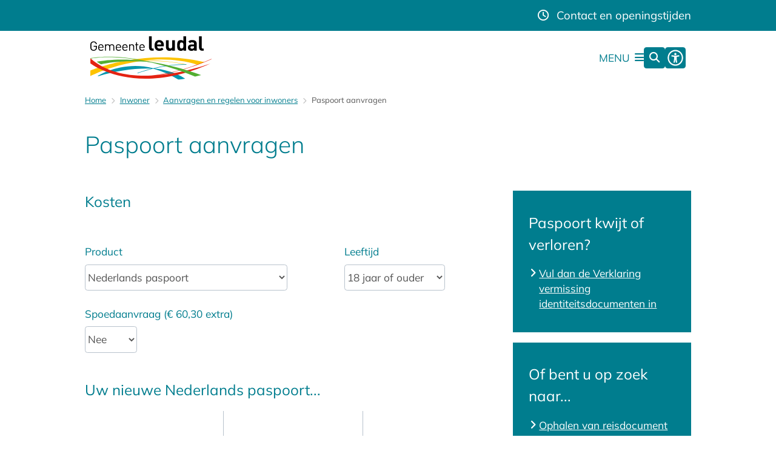

--- FILE ---
content_type: text/html; charset=utf-8
request_url: https://www.leudal.nl/paspoort-aanvragen
body_size: 30181
content:
<!DOCTYPE html><html lang="nl"><head><meta charSet="utf-8" data-next-head=""/><meta name="viewport" content="width=device-width, initial-scale=1" data-next-head=""/><title data-next-head="">Paspoort aanvragen | Gemeente Leudal</title><link rel="shortcut icon" href="https://cuatro.sim-cdn.nl/leudal/uploads/2022-08/favicon_leudal.ico?cb=O1R5JH8Z" data-next-head=""/><link rel="canonical" href="https://www.leudal.nl/paspoort-aanvragen" data-next-head=""/><meta name="title" content="Paspoort aanvragen" data-next-head=""/><meta name="description" content="Een paspoort aanvragen kan alleen op afspraak. Het aanvragen én ophalen doet u zelf. U kunt uw paspoort 6 werkdagen na aanvraag ophalen." data-next-head=""/><meta name="abstract" content="Een paspoort aanvragen kan alleen op afspraak. Het aanvragen én ophalen doet u zelf. U kunt uw paspoort 6 werkdagen na aanvraag ophalen." data-next-head=""/><meta name="keywords" content="PDC, Identiteitsbewijzen" data-next-head=""/><meta property="og:site_name" content="Gemeente Leudal" data-next-head=""/><meta property="og:type" content="article" data-next-head=""/><meta property="og:url" content="https://www.leudal.nl/paspoort-aanvragen" data-next-head=""/><meta property="og:title" content="Paspoort aanvragen" data-next-head=""/><meta property="og:description" content="Een paspoort aanvragen kan alleen op afspraak. Het aanvragen én ophalen doet u zelf. U kunt uw paspoort 6 werkdagen na aanvraag ophalen." data-next-head=""/><meta property="og:updated_time" content="2026-01-12T11:43:47+01:00" data-next-head=""/><meta property="og:locale" content="nl" data-next-head=""/><meta name="article:publisher" content="Gemeente Leudal" data-next-head=""/><meta name="article:tag" content="Identiteitsbewijzen" data-next-head=""/><meta name="article:published_time" content="2026-01-01T00:08:00+01:00" data-next-head=""/><meta name="article:modified_time" content="2026-01-12T11:43:47+01:00" data-next-head=""/><meta name="dcterms.title" content="Paspoort aanvragen" data-next-head=""/><meta name="dcterms.creator" content="Gemeente Leudal" data-next-head=""/><meta name="dcterms.publisher" content="Gemeente Leudal" data-next-head=""/><meta name="dcterms.date" content="2026-01-01T00:08:00+01:00" data-next-head=""/><meta name="dcterms.type" content="Product of dienst" data-next-head=""/><meta name="dcterms.language" content="nl" data-next-head=""/><meta name="twitter:card" content="summary_large_image" data-next-head=""/><meta name="twitter:description" content="Een paspoort aanvragen kan alleen op afspraak. Het aanvragen én ophalen doet u zelf. U kunt uw paspoort 6 werkdagen na aanvraag ophalen." data-next-head=""/><meta name="twitter:title" content="Paspoort aanvragen" data-next-head=""/><meta name="generator" content="SIMsite powered by Drupal" data-next-head=""/><meta name="robots" content="index, follow" data-next-head=""/><meta name="theme-color" content="#000000"/><link rel="manifest" href="/api/manifest"/><link rel="preload" as="script" href="https://leudal.logging.simanalytics.nl/piwik.js" nonce="NmVjMDhhY2EtOTQ3Mi00YzQzLTk4OWItYzI1OWM3NjEyYzQ1"/><link nonce="NmVjMDhhY2EtOTQ3Mi00YzQzLTk4OWItYzI1OWM3NjEyYzQ1" rel="preload" href="https://cuatro.sim-cdn.nl/assets/2.8.6/_next/static/css/eccff8e127c8b8ab.css" as="style"/><link nonce="NmVjMDhhY2EtOTQ3Mi00YzQzLTk4OWItYzI1OWM3NjEyYzQ1" rel="preload" href="https://cuatro.sim-cdn.nl/assets/2.8.6/_next/static/css/f2c8cc335ffa8c7e.css" as="style"/><link nonce="NmVjMDhhY2EtOTQ3Mi00YzQzLTk4OWItYzI1OWM3NjEyYzQ1" rel="preload" href="https://cuatro.sim-cdn.nl/assets/2.8.6/_next/static/css/658167781a12df96.css" as="style"/><link nonce="NmVjMDhhY2EtOTQ3Mi00YzQzLTk4OWItYzI1OWM3NjEyYzQ1" rel="preload" href="https://cuatro.sim-cdn.nl/assets/2.8.6/_next/static/css/c2a0e44b852d9833.css" as="style"/><link nonce="NmVjMDhhY2EtOTQ3Mi00YzQzLTk4OWItYzI1OWM3NjEyYzQ1" rel="preload" href="https://cuatro.sim-cdn.nl/assets/2.8.6/_next/static/css/0263c71c910de636.css" as="style"/><link nonce="NmVjMDhhY2EtOTQ3Mi00YzQzLTk4OWItYzI1OWM3NjEyYzQ1" rel="preload" href="https://cuatro.sim-cdn.nl/assets/2.8.6/_next/static/css/1cf0b0b2cdd7fa75.css" as="style"/><style data-theme="vars" data-next-head="">:root {
  --primary: #007d8e;--white: #fff;--black: #000;--fontFamily: 'Mulish',sans-serif;--fontFamilyHeadings: var(--fontFamily);--lineHeight: 1.5;--bodyBackgroundColor: #fff;--bodyColor: #6f6f6f;--bodyFontSize: calc(1em + 0.1vw);--paragraphOddColor: var(--bodyBackgroundColor);--paragraphOddColorMobile: var(--bodyBackgroundColor);--paragraphEvenColor: #f7f7f7;--paragraphEvenColorMobile: #f4f4f4;--contentDesktopMaxWidth: 1200px;--contentLaptopMaxWidth: 1000px;--simpleLoaderColor: var(--primary);--loaderColor: var(--primary);--fontAwesomeFree: "Font Awesome 6 Free";--fontAwesomeBrands: "Font Awesome 6 Brands";--iconsColor: inherit;--bodyLineHeight: calc(1.4em + 0.1vw);--contentPaddingX: 10vw;--contentPaddingXMobile: 8vw;--contentTextDesktopMaxWidth: 860px;--contentTextLaptopMaxWidth: 680px;--contentHeaderDesktopMaxWidth: var(--contentDesktopMaxWidth);--contentHeaderLaptopMaxWidth: var(--contentLaptopMaxWidth);--contentColor: #555;--inputColor: #6f6f6f;--h1Color: var(--primary);--h1FontFamily: var(--fontFamilyHeadings);--h1FontSize: 2.25rem;--h1FontStyle: normal;--h1FontWeight: 300;--h1LineHeight: var(--lineHeight);--h1MarginTop: 1rem;--h1MarginBottom: 1rem;--h2Color: var(--primary);--h2FontFamily: var(--fontFamilyHeadings);--h2FontSize: 1.4rem;--h2FontStyle: normal;--h2FontWeight: 400;--h2LineHeight: var(--lineHeight);--h2MarginTop: 0;--h2MarginBottom: 1rem;--h3Color: var(--primary);--h3FontFamily: var(--fontFamilyHeadings);--h3FontSize: 1.2rem;--h3FontStyle: normal;--h3FontWeight: 400;--h3LineHeight: var(--lineHeight);--h3MarginTop: 0;--h3MarginBottom: .5rem;--h4Color: var(--primary);--h4FontFamily: var(--fontFamilyHeadings);--h4FontSize: 1.2rem;--h4FontStyle: normal;--h4FontWeight: 400;--h4LineHeight: var(--lineHeight);--h4MarginTop: 0;--h4MarginBottom: .5rem;--h5Color: var(--primary);--h5FontFamily: var(--fontFamilyHeadings);--h5FontSize: 1.1rem;--h5FontStyle: italic;--h5FontWeight: 400;--h5LineHeight: var(--lineHeight);--h5MarginTop: 0;--h5MarginBottom: .5rem;--h6Color: var(--primary);--h6FontFamily: var(--fontFamilyHeadings);--h6FontSize: 1rem;--h6FontStyle: italic;--h6FontWeight: 400;--h6LineHeight: var(--lineHeight);--h6MarginTop: 0;--h6MarginBottom: .5rem;--imageBorderRadius: 0;--heroBackgroundColor: transparent;--heroTitleAndSearchbarTextColor: white;--heroTitleAndSearchbarTitleFontFamily: var(--fontFamily);--heroTitleAndSearchbarTitleFontWeight: inherit;--heroTitleAndSearchbarSubtitleFontFamily: var(--fontFamily);--heroTitleAndSearchbarSubtitleFontWeight: inherit;--heroTitleAndSearchbarSubTitleFontSize: 1.875rem;--heroTitleAndSearchbarBoxButtonIcon: "\f002";--heroTitleAndSearchbarContentTextDesktopMaxWidth: var(--contentTextDesktopMaxWidth);--heroTitleAndSearchbarContentTextLaptopMaxWidth: var(--contentTextLaptopMaxWidth);--heroTitleAndSearchbarContentTextTabletMaxWidth: var(--contentTextLaptopMaxWidth);--heroTitleAndSearchbarSearchBarWidthDesktop: 70%;--heroOrganizationIntroMobileBackground: var(--paragraphOddColor);--heroOrganizationIntroLogoMaxWidth: 300px;--paragraphFontSize: 1rem;--paragraphLineHeight: var(--lineHeight);--paragraphMarginBottom: 1rem;--paragraphPadding: 1rem;--paragraphOrderedListFontSize: var(--paragraphFontSize);--paragraphOrderedListLineHeight: var(--paragraphLineHeight);--paragraphColumnsTitleTextAlign: left;--paragraphColumnsGap: 2rem;--paragraphColumnsGapMobile: var(--paragraphColumnsGap);--paragraphCTABlockBorder: solid 1px var(--primary);--paragraphCTABlockBorderRadius: none;--paragraphCTABlockBoxShadow: none;--paragraphCTABlockBackground: var(--white);--paragraphCTABlockColor: inherit;--paragraphCTABlockButtonBackgroundColor: var(--callToActionBackgroundColor);--paragraphCTABlockButtonColor: var(--callToActionColor);--paragraphCTABlockButtonBorder: var(--callToActionBorder);--teaserPaddingLeft: 0px;--teaserPaddingBottom: 2rem;--teaserBorderLeftColor: transparent;--teaserBorderLeftWidth: 0px;--listMarginLeft: 1.8rem;--listMarginLeftSubList: 1rem;--listItemPaddingLeft: 0;--ulMarginTop: 0.5rem;--ulMarginBottom: 2rem;--ulMarginLeft: var(--listMarginLeft);--ulMarginLeftSubList: var(--listMarginLeftSubList);--ulListItemPaddingLeft: var(--listItemPaddingLeft);--olMarginTop: 0;--olMarginBottom: 2rem;--olMarginLeft: var(--listMarginLeft);--olMarginLeftSubList: var(--listMarginLeftSubList);--olListItemPaddingLeft: var(--listItemPaddingLeft);--liMarginBottom: 0.3rem;--tableHeadingCellColor: "";--tableHeadingCellBackgroundColor: "";--tableCellPadding: 15px;--tableCellMinWidth: 100px;--tableCaptionColor: var(--contentColor);--tableCaptionFontSize: var(--bodyFontSize);--tableCaptionFontStyle: italic;--rssButtonFontSize: 0.7rem;--rssButtonFontColor: var(--primary);--rssButtonColor: var(--primary);--linkColor: var(--primary);--linkColorOnHover: var(--linkColor);--linkUnderLineOffset: auto;--buttonColor: white;--buttonBackgroundColor: #587e2a;--buttonHoverBackgroundColor: var(--buttonBackgroundColor);--buttonHoverColor: var(--buttonColor);--buttonHoverOpacity: 0.9;--buttonDisabledColor: var(--white);--buttonDisabledBackgroundColor: #585858;--buttonBorder: none;--buttonBorderRadius: 0px;--buttonFontWeight: 400;--bulletColor: #c4c4c4;--bulletColorFooter: #c4c4c4;--bulletIcon: "\f105";--bulletFontSize: 1rem;--bulletMargin: 1rem;--bulletLineHeight: calc(var(--paragraphLineHeight) * 1rem);--iconHoverColor: var(--white);--iconRoundedColor: var(--primary);--iconRoundedBackgroundColor: var(--white);--shareButtonColor: var(--buttonColor);--shareButtonBackgroundColor: var(--buttonBackgroundColor);--cardColorOnHover: inherit;--callToActionBackgroundColor: #F7931D;--callToActionColor: #333;--callToActionBorder: var(--buttonBorder);--callToActionHoverBackgroundColor: var(--callToActionBackgroundColor);--callToActionHoverColor: var(--callToActionColor);--callToAction2BackgroundColor: var(--primary);--callToAction2Color: var(--white);--callToAction2Border: var(--buttonBorder);--callToAction2HoverBackgroundColor: var(--callToAction2BackgroundColor);--callToAction2HoverColor: var(--callToAction2Color);--buttonArrowShapeBackgroundColor: var(--buttonBackgroundColor);--buttonArrowShapeBorderRadius: var(--buttonBorderRadius);--buttonArrowShapeColor: var(--buttonColor);--buttonArrowShapeHoverBackgroundColor: var(--buttonHoverBackgroundColor);--buttonArrowShapeHoverColor: var(--buttonHoverColor);--logoMaxWidth: 200px;--logoMobileMaxWidth: 150px;--logoMargin: 2rem;--logoTabletPortraitMargin: var(--logoMargin);--logoContrastFilter: grayscale(100%);--mainNavColor: var(--primary);--mainNavColorMobile: var(--mainNavColor);--mainNavFontSize: var(--bodyFontSize);--mainNavIconColor: inherit;--mainNavPadding: 0.5rem;--mainNavSeparatorColor: var(--primary);--navColor: #555;--fullWidthMenuBackgroundColor: var(--primary);--fullWidthMenuColor: var(--white);--openSubmenuIconColor: #666;--topMainNavColor: #555;--topMainNavIconColor: var(--mainNavIconColor);--topMainNavBackgroundColor: #f7f7f7;--topMainNavBorderHeight: 10px;--headerBackgroundColor: var(--white);--headerBoxShadow: 0 2px 4px 0 rgba(0,0,0,0.10);--headerSearchbarNextToMenuSearchButtonBackgroundColor: var(--buttonBackgroundColor);--headerSearchbarNextToMenuSearchButtonColor: var(--buttonColor);--headerSearchbarNextToMenuSearchButtonBorder: var(--buttonBorder);--headerSearchbarNextToMenuSearchButtonBorderBottom: var(--headerSearchbarNextToMenuSearchButtonBorder);--stickyHeaderLogoHeight: calc(0.5 * 5dvw + 5dvh);--navBorderColor: var(--primary);--activeSubNavColor: #fff;--activeSubNavIconColor: var(--mainNavIconColor);--activeSubNavBackgroundColor: #007d8e;--activeMainNavBorderColor: var(--primary);--mobileMenuActiveAndHoverSubNavColor: var(--activeSubNavColor);--mobileMenuActiveAndHoverSubNavBackgroundColor: var(--activeSubNavBackgroundColor);--mobileMenuCloseButtonColor: var(--primary);--searchBoxButtonColor: var(--white);--searchBoxButtonBackgroundColor: var(--primary);--searchBoxButtonBackgroundColorOnBlur: #b0b0b0;--searchBoxColor: #6f6f6f;--searchBoxPlaceholderColor: #6f6f6f;--searchBoxDesktopWidth: 100%;--searchBoxVerticalDesignDesktopWidth: 70%;--searchBoxShadow: 0 4px 8px 0 rgba(0, 0, 0, .12), 0 2px 4px 0 rgba(0, 0, 0, .08);--searchBoxFontSize: 1rem;--searchBoxBorderRadius: .25rem;--searchBoxBorder: 1px solid #8F8F8F;--searchSuggestionsTitleColor: var(--primary);--searchSuggestionsDescriptionColor: var(--contentColor);--searchSuggestionsHoverColor: #f4f4f4;--searchResultsURLFontColor: #b8c2cc;--searchResultsDatelineFontSize: .875rem;--searchResultsDatelineFontColor: var(--contentColor);--searchResultsDatelineFontWeight: normal;--searchResultsTopBarBackgroundColor: none;--searchResultsTopBarPadding: 0px;--searchResultsHighlightedSearchWordColor: inherit;--socialButtonsColor: var(--white);--socialButtonsBackgroundColor: var(--primary);--contentHeaderBorderBottom: none;--contentHeaderPaddingBottom: initial;--contentListItemBorderRadius: 10px 10px 0px 0px;--contentListItemDateBorderColor: #587e2a;--contentListPlaceholderBackgroundColor: #dae1e7;--contentListImageBorderRadius: 10px 10px 0px 0px;--contentListBulletIcon: var(--bulletIcon);--contentListBulletIconMargin: var(--bulletMargin);--contentListButtonIcon: "\f105";--contentListButtonBackgroundColor: var(--buttonBackgroundColor);--contentListButtonBorder: var(--buttonBorder);--contentListButtonBorderRadius: var(--buttonBorderRadius);--contentListActionButtonBackgroundColor: var(--buttonBackgroundColor);--contentListActionButtonBorder: var(--buttonBorder);--contentListActionButtonBorderRadius: var(--buttonBorderRadius);--contentListActionButtonIcon: "\f105";--itemLayoutListItemMargin: 2rem;--contentListItemTitleFontSize: var(--bodyFontSize);--contentListItemTitleTextDecoration: underline;--contentListItemTitleColor: var(--linkColor);--contentListItemTitleFontFamily: var(--fontFamily);--contentListItemTitleLineHeight: var(--bodyLineHeight);--paragraphListDateColor: #donkergrijs;--paragraphListTitleColor: var(--primary);--promotedItemsBoxShadow: none;--verticalDesignTopTaskBackgroundHeight: 50vh;--verticalDesignTopTaskBackgroundHeightMobile: 250px;--verticalDesignTopTaskBackgroundMinHeight: 450px;--verticalDesignFooterColumnsColor: var(--white);--verticalDesignFooterColumnsBackgroundColor: var(--primary);--verticalDesignParagraphOddColor: var(--paragraphOddColor);--verticalDesignParagraphEvenColor: var(--paragraphEvenColor);--ratingFormToggleButtonFontColor: var(--white);--ratingFormToggleButtonBorderColor: var(--white);--ratingFormToggleButtonBackgroundColor: var(--primary);--ratingFormTextColor: var(--primary);--ratingFormSmileySmileColor: #37b73b;--ratingFormSmileyNeutralColor: #ffae07;--ratingFormSmileyFrownColor: #ff0035;--ratingFormBackgroundColor: var(--cookieBannerBackgroundColor);--ratingFormShadow: rgba(14, 30, 37, 0.12) 0px 2px 4px 0px, rgba(14, 30, 37, 0.32) 0px 2px 16px 0px;--ratingFormSubmitButtonBackgroundColor: var(--primary);--ratingFormSubmitButtonFontColor: var(--white);--ratingFormSubmitButtonBackgroundColorOnBlur: #b0b0b0;--notFoundFormBackgroundColor: #efefef;--notFoundFormButtonsFontSize: 1rem;--notFoundFormButtonsFontFamily: var(--fontFamily);--notFoundFormButtonsFontTransform: uppercase;--notFoundFormPositiveButtonFontColor: var(--white);--notFoundFormPositiveButtonBackgroundColor: #76a938;--notFoundFormNegativeButtonFontColor: var(--white);--notFoundFormNegativeButtonBackgroundColor: #c3261f;--notFoundFormButtonBackgroundColorOnBlur: #b0b0b0;--notFoundFormSubmitButtonFontColor: var(--white);--notFoundFormSubmitButtonBackgroundColor: #587e2a;--notFoundFormInputColor: var(--black);--notFoundFormLabelColor: var(--black);--formErrorListBackgroundColor: #efefef;--formErrorListBorder: none;--errorMessageEmailColor: #9a002a;--cookieBannerColorInvertedBackgroundColor: var(--primary);--cookieBannerColorInverted: false;--cookieBannerSmall: true;--cookieModalBackground: var(--white);--selectBlockSectionBackground: #efefef;--selectBlockSectionIcons: var(--primary);--fullWidthContentHeaderPageTitleColor: var(--h1Color);--fullWidthImageMaxHeight: none;--dropdownBackgroundColorHover: #f7fafc;--dropdownBackgroundColorActive: var(--primary);--dropdownOptionIcon: "\f111";--dropdownOptionIconActive: "\f192";--footerCallToActionBackgroundColor: var(--callToActionBackgroundColor);--footerCallToActionHoverBackgroundColor: var(--footerCallToActionBackgroundColor);--footerCallToActionHoverColor: var(--footerCallToActionColor);--footerCallToActionColor: var(--callToActionColor);--footerCallToActionBorder: var(--callToActionBorder);--footerCallToAction2BackgroundColor: #F7931D;--footerCallToAction2HoverBackgroundColor: var(--footerCallToAction2BackgroundColor);--footerCallToAction2HoverColor: var(--footerCallToAction2Color);--footerCallToAction2Color: #333;--footerCallToAction2Border: var(--callToAction2Border);--footerExternalLinkBackground: transparent;--submenuBackgroundColor: transparent;--blockQuoteFontSize: 1rem;--blockQuoteFontStyle: italic;--blockQuoteLineHeight: var(--lineHeight);--blockQuoteColor: var(--primary);--blockQuoteBackgroundColor: #fff;--blockQuoteBorderColor: #dcdcdc;--blockQuotePadding: 0.5rem 1.5rem 1.5rem 0;--blockQuoteIconColor: var(--bodyColor);--overlayBackground: var(--primary);--overlayColor: var(--white);--overlayLayoutCloseButtonColor: var(--overlayColor);--searchOverlayButtonDesktopIcon: "\f002";--searchOverlayBackground: var(--overlayBackground);--menuOverlayColor: var(--overlayColor);--menuOverlayBackground: var(--overlayBackground);--menuOverlayMobileQuickMenuColor: var(--white);--menuOverlayMobileQuickMenuBackgroundColor: var(--primary);--menuOverlayMobileQuickMenuBorder: 1px solid var(--white);--menuOverlayMobileQuickMenuBorderRadius: 5px;--menuOverlaySubLinkBulletIcon: var(--bulletIcon);--wysiwygEmbeddedImageMarginRight: 2rem;--wysiwygEmbeddedImageMarginBottom: 2rem;--wysiwygEmbeddedImageMarginLeft: 2rem;--figcaptionFontSize: 0.75rem;--contentTeaserFontStyle: normal;--contentTeaserFontWeight: 700;--contentIntroFontSize: var(--paragraphFontSize);--contentIntroLineHeight: var(--paragraphLineHeight);--contentIntroFontStyle: var(--contentTeaserFontStyle);--contentIntroFontWeight: var(--contentTeaserFontWeight);--focusColor: var(--black);--focusBackgroundColor: var(--white);--focusBoxShadow: 0 10px 15px -3px rgba(255, 255, 255, 0.4), 0 4px 6px -2px rgba(255, 255, 255, 0.4);--focusOutlineWidth: 3px;--focusOutlineStyle: dotted;--focusOutlineColor: var(--black);--focusOutlineColorContrast: var(--focusOutlineColor);--focusColorContrast: var(--focusColor);--focusBackgroundColorContrast: var(--focusBackgroundColor);--focusBoxShadowContrast: var(--focusBoxShadow);--transparentHeaderOffsetDesktop: 0;--transparentHeaderOffsetMobile: 0;--useAccessibleMenu: true;--paginationBackgroundColor: none;--paginationBorderBottom: none;--paginationColor: #007d8e;--paginationDisabledOpacity: 0.3;--paginationPadding: 0.5rem;--paginationSelectedBackgroundColor: #007d8e;--paginationSelectedBorderBottom: 2px solid var(--secondary);--paginationSelectedColor: #fff;--paginationTextDecoration: none;--heroVerticalItemColor: #007d8e;--topTaskListColor: #555;--colouredTopTasksDesignBlocksBackgroundColor: #ffffff;--colouredTopTasksDesignBlockRadius: 15px;--colouredTopTasksDesignBlockColor: #007d8e;--blocksDesignH1BorderLeftColor: #587e2a;--topTaskListIconSize: 1.5rem;--blocksDesignPageTitleBackgroundTransparency: 0.8;--openingHoursBackgroundColor: #ffffff;--openingHoursSelectedTabBackgroundColor: #f7f7f7;--quickMenuFontSize: 0.9rem;--quickMenuNavContainerPadding: 0.3rem;--contentListThreeColumnsItemBoxShadow: 0 0px 2px 0 rgb(135 135 135 / 100%), 0 -1px 2px 0 rgb(0 0 0 / 0%);--contentListThreeColumnsContentPadding: 1em;--scrollToTopButtonBackgroundColor: #F7931D;--contentListThreeColumnsBackgroundColor: #fff;--useNewCookieBar: true;--expandableTitleSpanColor: #007d8e;--expandableTitleSpanFontSize: 1.1rem;--topTaskVerticalDesignDesktopWidth: 90%;--heroVerticalItemBackgroundColor: #ffffffdc;--quickMenuColor: #ffffff;--quickLinksButtonColor: #ffffff;--quickLinksColor: #ffffff;
}</style><script type="application/ld+json" data-next-head="">[{"@type":"Product","@context":"https://schema.org","name":"Paspoort aanvragen","url":"https://www.leudal.nl/paspoort-aanvragen","description":"Een paspoort aanvragen kan alleen op afspraak. Het aanvragen &eacute;n ophalen doet u zelf. U kunt uw paspoort 6 werkdagen na aanvraag ophalen.","manufacturer":{"@type":"Organization","name":"Gemeente Leudal","logo":{"@type":"imageObject","url":"https://cuatro.sim-cdn.nl/leudal/uploads/2023-02/logo-leudal.svg?cb=Yfas4P0a","width":64,"height":64},"url":"https://www.leudal.nl","telephone":"(0475) 85 90 00"},"brand":{"@type":"Organization","name":"Gemeente Leudal","logo":{"@type":"imageObject","url":"https://cuatro.sim-cdn.nl/leudal/uploads/2023-02/logo-leudal.svg?cb=Yfas4P0a","width":64,"height":64},"url":"https://www.leudal.nl","telephone":"(0475) 85 90 00"},"offers":[{"@type":"Offer","name":"Nederlands paspoort (18 jaar of ouder)","availability":"https://schema.org/InStock","price":"","priceCurrency":"EUR","url":"https://www.leudal.nl/paspoort-aanvragen"},{"@type":"Offer","name":"Nederlands paspoort (jonger dan 18 jaar)","availability":"https://schema.org/InStock","price":"","priceCurrency":"EUR","url":"https://www.leudal.nl/paspoort-aanvragen"},{"@type":"Offer","name":"Zakenpaspoort (18 jaar of ouder)","availability":"https://schema.org/InStock","price":"","priceCurrency":"EUR","url":"https://www.leudal.nl/paspoort-aanvragen"},{"@type":"Offer","name":"Paspoort (vluchtelingen-vreemdelingen) (18 jaar of ouder)","availability":"https://schema.org/InStock","price":"","priceCurrency":"EUR","url":"https://www.leudal.nl/paspoort-aanvragen"},{"@type":"Offer","name":"Tweede paspoort (18 jaar of ouder)","availability":"https://schema.org/InStock","price":"","priceCurrency":"EUR","url":"https://www.leudal.nl/paspoort-aanvragen"}]}]</script><style data-theme="vars" data-next-head="">:root {
  --accessibilityMenuButtonBackgroundColor: var(--primary);--accessibilityMenuButtonBorderRadius: .25rem;--accessibilityMenuButtonIconColor: white;
}</style><style data-theme="vars" data-next-head="">:root {
  --contentHeroIntroImageIntroFontWeight: var(--contentIntroFontWeight);
}</style><style data-theme="vars" data-next-head="">:root {
  --breadcrumbLinkColor: var(--primary);--breadcrumbFontSize: 0.75rem;--breadcrumbFontFamily: var(--fontFamily);--breadcrumbSeparatorIconColor: var(--bulletColor);--breadcrumbSeparatorIcon: "\f054";--breadcrumbMarginTop: 0.75rem;--breadcrumbMarginBottom: 0.75rem;
}</style><style data-theme="vars" data-next-head="">:root {
  --sidebarMargin: 0;--sidebarStickyTop: 0;--sidebarBoxShadow: none;--sidebarBorderRadius: 0;
}</style><style data-theme="vars" data-next-head="">:root {
  --sidebarLinksBackgroundColor: var(--primary);--sidebarLinksBorder: none;--sidebarLinksBulletIcon: var(--bulletIcon);--sidebarLinksBulletIconColor: var(--white);--sidebarLinksBulletIconFontSize: var(--bulletFontSize);--sidebarLinksColor: var(--white);--sidebarLinksTitleColor: var(--sidebarLinksColor);
}</style><style data-theme="vars" data-next-head="">:root {
  --insetFontSize: var(--contentFontSize);--insetFontStyle: italic;--insetLineHeight: var(--lineHeight);--insetColor: var(--primary);--insetBackgroundColor: #fff;--insetBorderColor: #dcdcdc;--insetPadding: 0.5rem 0;
}</style><style data-theme="vars" data-next-head="">:root {
  --documentsBorderLeft: 5px solid var(--primary);--documentsPaddingLeft: 1rem;--documentsButtonBorderRadius: 0.125rem;--documentsButtonIconColor: #afc5ea;--documentsButtonMarginBottom: 0.5rem;
}</style><style data-theme="vars" data-next-head="">:root {
  --paragraphTextDesktopMaxWidthLandingPage: none;--paragraphTextLaptopMaxWidthLandingPage: none;
}</style><style data-theme="vars" data-next-head="">:root {
  --linkableHeadingScrollMarginTop: 0px;--linkableHeadingScrollMarginTopMobile: var(--linkableHeadingScrollMarginTop);
}</style><style data-theme="vars" data-next-head="">:root {
  --scrollToTopButtonBackgroundColor: #F7931D;--scrollToTopButtonColor: var(--buttonColor);--scrollToTopButtonBorder: none;--scrollToTopButtonBorderRadius: 0px;
}</style><style data-theme="vars" data-next-head="">:root {
  --quickLinksFontSize: var(--mainNavFontSize);--quickLinksColor: #ffffff;--quickLinksButtonBackgroundColor: var(--buttonBackgroundColor);--quickLinksButtonColor: #ffffff;--quickLinksButtonBorderRadius: var(--buttonBorderRadius);--quickLinksButtonHoverBackgroundColor: var(--buttonHoverBackgroundColor);--quickLinksButtonHoverColor: var(--quickLinksButtonColor);--quickLinksButtonPadding: 0.5rem 1rem;--quickLinksGap: 2rem;
}</style><link rel="stylesheet" href="https://cuatro.sim-cdn.nl/assets/2.8.6/iconFonts/opengemeenten/css/opengemeenten.css"/><link rel="stylesheet" href="https://cuatro.sim-cdn.nl/assets/2.8.6/iconFonts/toptaken/css/toptaken.css"/><link rel="stylesheet" href="https://cuatro.sim-cdn.nl/assets/2.8.6/iconFonts/fontawesome6/css/fontawesome.6.7.2.css"/><link rel="stylesheet" href="https://cuatro.sim-cdn.nl/assets/2.8.6/iconFonts/fontawesome6/css/v5-font-face.css"/><link rel="stylesheet" href="https://cuatro.sim-cdn.nl/assets/2.8.6/iconFonts/fontawesome6/css/v4-shims.css"/><link rel="stylesheet" href="https://cuatro.sim-cdn.nl/assets/2.8.6/fonts/openDyslexic/css/open-dyslexic.css"/><link rel="stylesheet" href="https://fonts.bunny.net/css?family=lato%3A100%2C300%2C400%2C700%2C900%7Cmulish%3A200%2C300%2C400%2C500%2C600%2C700&amp;display=swap"/><link nonce="NmVjMDhhY2EtOTQ3Mi00YzQzLTk4OWItYzI1OWM3NjEyYzQ1" rel="stylesheet" href="https://cuatro.sim-cdn.nl/assets/2.8.6/_next/static/css/eccff8e127c8b8ab.css" data-n-g=""/><link nonce="NmVjMDhhY2EtOTQ3Mi00YzQzLTk4OWItYzI1OWM3NjEyYzQ1" rel="stylesheet" href="https://cuatro.sim-cdn.nl/assets/2.8.6/_next/static/css/f2c8cc335ffa8c7e.css" data-n-p=""/><link nonce="NmVjMDhhY2EtOTQ3Mi00YzQzLTk4OWItYzI1OWM3NjEyYzQ1" rel="stylesheet" href="https://cuatro.sim-cdn.nl/assets/2.8.6/_next/static/css/658167781a12df96.css" data-n-p=""/><link nonce="NmVjMDhhY2EtOTQ3Mi00YzQzLTk4OWItYzI1OWM3NjEyYzQ1" rel="stylesheet" href="https://cuatro.sim-cdn.nl/assets/2.8.6/_next/static/css/c2a0e44b852d9833.css"/><link nonce="NmVjMDhhY2EtOTQ3Mi00YzQzLTk4OWItYzI1OWM3NjEyYzQ1" rel="stylesheet" href="https://cuatro.sim-cdn.nl/assets/2.8.6/_next/static/css/0263c71c910de636.css"/><link nonce="NmVjMDhhY2EtOTQ3Mi00YzQzLTk4OWItYzI1OWM3NjEyYzQ1" rel="stylesheet" href="https://cuatro.sim-cdn.nl/assets/2.8.6/_next/static/css/1cf0b0b2cdd7fa75.css"/><noscript data-n-css="NmVjMDhhY2EtOTQ3Mi00YzQzLTk4OWItYzI1OWM3NjEyYzQ1"></noscript><script defer="" nonce="NmVjMDhhY2EtOTQ3Mi00YzQzLTk4OWItYzI1OWM3NjEyYzQ1" noModule="" src="https://cuatro.sim-cdn.nl/assets/2.8.6/_next/static/chunks/polyfills-42372ed130431b0a.js"></script><script defer="" src="https://cuatro.sim-cdn.nl/assets/2.8.6/_next/static/chunks/ParagraphText.ca7956666338859a.js" nonce="NmVjMDhhY2EtOTQ3Mi00YzQzLTk4OWItYzI1OWM3NjEyYzQ1"></script><script defer="" src="https://cuatro.sim-cdn.nl/assets/2.8.6/_next/static/chunks/Documents.7193e0494f6aaa4e.js" nonce="NmVjMDhhY2EtOTQ3Mi00YzQzLTk4OWItYzI1OWM3NjEyYzQ1"></script><script defer="" src="https://cuatro.sim-cdn.nl/assets/2.8.6/_next/static/chunks/5497.344791da1e09bbba.js" nonce="NmVjMDhhY2EtOTQ3Mi00YzQzLTk4OWItYzI1OWM3NjEyYzQ1"></script><script defer="" src="https://cuatro.sim-cdn.nl/assets/2.8.6/_next/static/chunks/RatingForm.7e071c3281dc7afa.js" nonce="NmVjMDhhY2EtOTQ3Mi00YzQzLTk4OWItYzI1OWM3NjEyYzQ1"></script><script src="https://cuatro.sim-cdn.nl/assets/2.8.6/_next/static/chunks/webpack-acc4f699d52a3453.js" nonce="NmVjMDhhY2EtOTQ3Mi00YzQzLTk4OWItYzI1OWM3NjEyYzQ1" defer=""></script><script src="https://cuatro.sim-cdn.nl/assets/2.8.6/_next/static/chunks/framework-31a549d445d65f75.js" nonce="NmVjMDhhY2EtOTQ3Mi00YzQzLTk4OWItYzI1OWM3NjEyYzQ1" defer=""></script><script src="https://cuatro.sim-cdn.nl/assets/2.8.6/_next/static/chunks/main-9a1d1c90904caae0.js" nonce="NmVjMDhhY2EtOTQ3Mi00YzQzLTk4OWItYzI1OWM3NjEyYzQ1" defer=""></script><script src="https://cuatro.sim-cdn.nl/assets/2.8.6/_next/static/chunks/pages/_app-eb69ba8880f26362.js" nonce="NmVjMDhhY2EtOTQ3Mi00YzQzLTk4OWItYzI1OWM3NjEyYzQ1" defer=""></script><script src="https://cuatro.sim-cdn.nl/assets/2.8.6/_next/static/chunks/5394-a5a82fe66e7d9bfd.js" nonce="NmVjMDhhY2EtOTQ3Mi00YzQzLTk4OWItYzI1OWM3NjEyYzQ1" defer=""></script><script src="https://cuatro.sim-cdn.nl/assets/2.8.6/_next/static/chunks/558-229df1cc704f9d31.js" nonce="NmVjMDhhY2EtOTQ3Mi00YzQzLTk4OWItYzI1OWM3NjEyYzQ1" defer=""></script><script src="https://cuatro.sim-cdn.nl/assets/2.8.6/_next/static/chunks/5880-d08d502a951c08ad.js" nonce="NmVjMDhhY2EtOTQ3Mi00YzQzLTk4OWItYzI1OWM3NjEyYzQ1" defer=""></script><script src="https://cuatro.sim-cdn.nl/assets/2.8.6/_next/static/chunks/pages/%5B%5B...all%5D%5D-b9cee9e9c6062e5d.js" nonce="NmVjMDhhY2EtOTQ3Mi00YzQzLTk4OWItYzI1OWM3NjEyYzQ1" defer=""></script><script src="https://cuatro.sim-cdn.nl/assets/2.8.6/_next/static/2.8.6/_buildManifest.js" nonce="NmVjMDhhY2EtOTQ3Mi00YzQzLTk4OWItYzI1OWM3NjEyYzQ1" defer=""></script><script src="https://cuatro.sim-cdn.nl/assets/2.8.6/_next/static/2.8.6/_ssgManifest.js" nonce="NmVjMDhhY2EtOTQ3Mi00YzQzLTk4OWItYzI1OWM3NjEyYzQ1" defer=""></script></head><body><div id="__next"><div id="BodyWrapper_wrapper__767Lq" class="BodyWrapper_focusStyles__riH7z"><section aria-label="Laden van de pagina" class="Accessibility_visuallyHidden__7de9x"><div class="NextPageLoader_loader__7xyNW no_solr" role="status"><p>De inhoud is geladen.</p></div></section><section tabindex="-1" aria-label="Skiplinks" id="skiplinks"><ul class="Skiplinks_skipLinks__bKEoQ no_solr"><li class="Skiplinks_skipLinksListItem__DK58w"><a href="#skip-links-content" class="Skiplinks_skipLinksLink__tJqsF">Naar de inhoud gaan</a></li></ul></section><dialog aria-hidden="true" aria-labelledby="cookie_modal_heading" class="no_solr"><div class="Modal_modal__l4yBn"><div class="Modal_container__T5Dvn"><div class="Modal_buttons__0MBpx"><button type="button" class="Modal_closeButton__Foob_"><span aria-hidden="true" class="fa fa-solid fa-xmark Modal_closeIcon__6YjI8"></span><span class="Accessibility_visuallyHidden__7de9x">Sluit cookie-instellingen</span></button></div><div class="content-wrapper Modal_wrapper__pTQ5P"><form class="CookieModal_wrapper__DnSIB"><h2 id="cookie_modal_heading" class="CookieModal_heading__gSXuB">Cookie-instellingen beheren</h2><div class="CookieModal_intro__M8MuR HTMLBody_htmlBody__BqDAh"><p>Zo kunnen we bijhouden hoeveel mensen onze website bezoeken en welke onderdelen veel worden bekeken. Deze informatie gebruiken we om onze dienstverlening verder te verbeteren.</p></div><fieldset class="CookieModal_cookieModalFieldset__Sr2Gw"><legend class="CookieModal_legend__VHfji">Functionele cookies</legend><div class="CookieModal_cookieModalCheckbox__3vCAp"><div class="CookieModal_checkboxWrapper__NdbUD"><input class="CookieModal_checkBox__WShdc" type="checkbox" id="readspeaker" disabled="" name="functional" checked=""/><label for="readspeaker" aria-describedby="explanation-readspeaker" class="CookieModal_pointerCursor__PJvLo only-focus-on-tab CookieModal_label__5KNdp">ReadSpeaker<!-- --> (niet aanpasbaar)</label></div><div id="explanation-readspeaker" class="CookieModal_explanationText__0_pCX"><p>Met ReadSpeaker kan de inhoud van de website worden voorgelezen.</p></div></div></fieldset><fieldset class="CookieModal_cookieModalFieldset__Sr2Gw"><legend class="CookieModal_legend__VHfji">Analytische cookies</legend><div class="CookieModal_cookieModalCheckbox__3vCAp"><div class="CookieModal_checkboxWrapper__NdbUD"><input class="CookieModal_checkBox__WShdc" type="checkbox" id="sim_analytics" disabled="" name="analytical" checked=""/><label for="sim_analytics" aria-describedby="explanation-sim_analytics" class="CookieModal_pointerCursor__PJvLo only-focus-on-tab CookieModal_label__5KNdp">SIManalytics<!-- --> (niet aanpasbaar)</label></div><div id="explanation-sim_analytics" class="CookieModal_explanationText__0_pCX"><p>Gemeente Leudal gebruikt SIManalytics om haar dienstverlening te verbeteren. SIManalytics verzamelt geen persoonsgegevens.</p></div></div></fieldset><fieldset class="CookieModal_cookieModalFieldset__Sr2Gw"><legend class="CookieModal_legend__VHfji">Overige cookies</legend><div class="CookieModal_cookieModalCheckbox__3vCAp"><div class="CookieModal_checkboxWrapper__NdbUD"><input class="CookieModal_checkBox__WShdc" type="checkbox" id="external_media" name="other"/><label for="external_media" aria-describedby="explanation-external_media" class="CookieModal_pointerCursor__PJvLo only-focus-on-tab CookieModal_label__5KNdp">Externe media</label></div><div id="explanation-external_media" class="CookieModal_explanationText__0_pCX"><p>Pagina-onderdelen van andere websites, zoals YouTube of Vimeo, verzamelen mogelijk gegevens om hun producten te verbeteren.</p></div></div><div class="CookieModal_cookieModalCheckbox__3vCAp"><div class="CookieModal_checkboxWrapper__NdbUD"><input class="CookieModal_checkBox__WShdc" type="checkbox" id="maps" name="other"/><label for="maps" aria-describedby="explanation-maps" class="CookieModal_pointerCursor__PJvLo only-focus-on-tab CookieModal_label__5KNdp">Kaarten</label></div><div id="explanation-maps" class="CookieModal_explanationText__0_pCX"><p>Kaart services zoals Leaflet verzamelen gegevens om hun producten te verbeteren.</p></div></div></fieldset><div class="CookieModal_buttonWrapper__rJbZK"><button type="button" class="CookieModal_button__EBf5n Button_button__eAGUb Button_button__eAGUb">Keuze opslaan</button><button type="button" class="CookieModal_button__EBf5n Button_button__eAGUb CookieModal_secondary__7ZOu7 Button_callToAction2__mpp0G Button_button__eAGUb">Accepteer alle cookies</button></div></form></div></div><div class="Modal_background__jLQ5b" role="presentation"></div></div></dialog><div id="content" class="Page_stickyFooter__10yXn StickyFooter_stickyFooter__R8OLv"><header class="HeaderFlexible_flexibleHeader__3x0M_ flexible-header no_solr rs_preserve"><div class="HeaderFlexible_mobile__BJSMG"><div class="HeaderFlexible_row__ZHTSJ HeaderFlexible_sticky__jdZZX"><div class="HeaderFlexible_container__X5FBa" style="padding:0.0rem 0"><div class="FlexibleHeaderLogo_logoWrapper__k_5pA logo-wrapper"><a title="Ga naar de homepage" href="/"><picture><img class="logo-img" width="64" height="64" src="https://cuatro.sim-cdn.nl/leudal/uploads/2023-02/logo-leudal.svg?cb=Yfas4P0a" alt="logo gemeente Leudal"/></picture></a></div><div class="FlexibleElements_elementGroup__EDuSH" style="justify-content:flex-end;flex-direction:row;align-items:center"><button type="button" id="site-navigation-«Rdab9j6»" aria-expanded="false" class="menu-button OpenButton_openButton__sT749" aria-label="Open het menu" tabindex="0"><span class="OpenButton_openButtonLabel__mM0bL">Menu</span><span aria-hidden="true" class="OpenButton_openButtonIcon__PMZlR FontAwesome_fontAwesome__Q7inz"></span></button><div class="SearchBar_searchIsCollapsed__wTqyk search-bar rs_skip"><button type="button" class="SearchBar_expandButton__oCNBY" aria-label="Open zoeken" aria-expanded="false" tabindex="0"><span class="SearchBar_expandIcon__OMRyD fa fa-search" role="img" aria-hidden="true"></span></button></div><button type="button" aria-haspopup="true" aria-expanded="false" class="AccessibilityMenuButton_accessibilityMenuButton__egPvx"><span class="AccessibilityMenuButton_icon__4E_Ae" aria-hidden="true"><svg xmlns="http://www.w3.org/2000/svg" viewBox="0 0 48 48"><title>Toegankelijkheid</title><path d="M24 6.03c-9.94 0-17.98 8.06-17.98 18s8.05 18 17.98 18 18.02-8.06 18.02-18-8.07-18-18.02-18Zm0 33c-8.26 0-14.98-6.73-14.98-15s6.72-15 14.98-15 15.02 6.73 15.02 15-6.74 15-15.02 15Zm-2.49-23.51c0-1.38 1.12-2.5 2.49-2.5s2.49 1.12 2.49 2.5-1.12 2.5-2.49 2.5-2.49-1.12-2.49-2.5Zm-.49 6.37c-3.66-.3-6.27-1.03-6.41-1.07l.82-2.89s3.88 1.08 8.59 1.08c4.19 0 8.59-1.08 8.64-1.09l.72 2.91c-.15.04-2.97.73-6.36 1.03v4.79c.5 4 1.24 7.83 1.34 8.33h-3.05c-.23-1.22-.73-3.98-1.14-6.97h-.31c-.4 2.97-.91 5.73-1.15 6.97h-3.06c.12-.59.88-4.43 1.37-8.39v-4.71Z"></path></svg></span><span class="Accessibility_visuallyHidden__7de9x">Open toegankelijkheidsmenu</span></button></div></div></div></div><div class="HeaderFlexible_desktop__5zfaq"><div class="HeaderFlexible_row__ZHTSJ HeaderFlexible_sticky__jdZZX" style="background:#007d8e"><div class="HeaderFlexible_container__X5FBa" style="align-items:center;padding:0.5rem 0"><div class="FlexibleElements_elementGroup__EDuSH" style="flex-direction:row;justify-content:flex-end;align-items:center;-quick-links-color:#fff;gap:0.5rem"><div class="QuickLinks_quickLinks__sIT_t"><nav aria-label="Snelmenu"><ul><li><a class="QuickLinks_link__gNE58" href="/openingstijden-gemeente-leudal"><span class="toptasks-list-icon fa-clock-o QuickLinks_icon__7Z1p5 fa fa-clock-o" role="img" aria-hidden="true"></span><span class="extra-menu-item QuickLinks_linkText__ROscj">Contact en openingstijden   </span></a></li></ul></nav></div></div></div></div><div class="HeaderFlexible_row__ZHTSJ HeaderFlexible_sticky__jdZZX"><div class="HeaderFlexible_container__X5FBa" style="align-items:center;padding:0.5rem"><div class="FlexibleHeaderLogo_logoWrapper__k_5pA logo-wrapper"><a title="Ga naar de homepage" href="/"><picture><img class="logo-img" width="64" height="64" src="https://cuatro.sim-cdn.nl/leudal/uploads/2023-02/logo-leudal.svg?cb=Yfas4P0a" alt="logo gemeente Leudal"/></picture></a></div><div class="FlexibleElements_elementGroup__EDuSH" style="flex-direction:row;justify-content:flex-end;align-items:center;gap:0.5rem"><button type="button" id="site-navigation-«Rqcb9j6»" aria-expanded="false" class="menu-button OpenButton_openButton__sT749" aria-label="Open het menu" tabindex="0"><span class="OpenButton_openButtonLabel__mM0bL">Menu</span><span aria-hidden="true" class="OpenButton_openButtonIcon__PMZlR FontAwesome_fontAwesome__Q7inz"></span></button><div class="SearchBar_searchIsCollapsed__wTqyk search-bar rs_skip"><button type="button" class="SearchBar_expandButton__oCNBY" aria-label="Open zoeken" aria-expanded="false" tabindex="0"><span class="SearchBar_expandIcon__OMRyD fa fa-search" role="img" aria-hidden="true"></span></button></div><button type="button" aria-haspopup="true" aria-expanded="false" class="AccessibilityMenuButton_accessibilityMenuButton__egPvx"><span class="AccessibilityMenuButton_icon__4E_Ae" aria-hidden="true"><svg xmlns="http://www.w3.org/2000/svg" viewBox="0 0 48 48"><title>Toegankelijkheid</title><path d="M24 6.03c-9.94 0-17.98 8.06-17.98 18s8.05 18 17.98 18 18.02-8.06 18.02-18-8.07-18-18.02-18Zm0 33c-8.26 0-14.98-6.73-14.98-15s6.72-15 14.98-15 15.02 6.73 15.02 15-6.74 15-15.02 15Zm-2.49-23.51c0-1.38 1.12-2.5 2.49-2.5s2.49 1.12 2.49 2.5-1.12 2.5-2.49 2.5-2.49-1.12-2.49-2.5Zm-.49 6.37c-3.66-.3-6.27-1.03-6.41-1.07l.82-2.89s3.88 1.08 8.59 1.08c4.19 0 8.59-1.08 8.64-1.09l.72 2.91c-.15.04-2.97.73-6.36 1.03v4.79c.5 4 1.24 7.83 1.34 8.33h-3.05c-.23-1.22-.73-3.98-1.14-6.97h-.31c-.4 2.97-.91 5.73-1.15 6.97h-3.06c.12-.59.88-4.43 1.37-8.39v-4.71Z"></path></svg></span><span class="Accessibility_visuallyHidden__7de9x">Open toegankelijkheidsmenu</span></button></div></div></div></div></header><main id="skip-links-content" class="content-details-container ContentDetailsContainer_contentDetailsContainer__4zGtc"><article itemScope="" class="main-content content-wrapper"><header><div class="DefaultContentHeader_defaultContentHeader__w_7mr container-flex"><nav aria-label="Kruimelpad" id="breadcrumbs" class="Breadcrumb_breadcrumb__fK4dG no_solr rs_skip"><ol class="no-default-styling Breadcrumb_list___Q_uC"><li class="Breadcrumb_item__CXcEI"><a title="Ga naar de homepage" href="/">Home</a></li><li class="Breadcrumb_item__CXcEI"><a class="" href="/inwoner">Inwoner</a></li><li class="Breadcrumb_item__CXcEI"><a class="" href="/aanvragen-en-regelen-voor-inwoners">Aanvragen en regelen voor inwoners</a></li><li class="Breadcrumb_item__CXcEI"><span aria-current="location">Paspoort aanvragen</span></li></ol></nav><span id="Paspoort-aanvragen" style="position:absolute;left:-9999px" aria-hidden="true"></span><h1 class="LinkableHeading_scrollMarginTop__f8lQM PageTitle_pageTitle__7Tzm7 no_solr DefaultContentHeader_pageTitleVariableWidth__5sHyl" id="paspoort-aanvragen">Paspoort aanvragen</h1></div></header><div class="paragraphs Paragraphs_grid__GGa2J"><div style="--paragraph-background-color:var(--paragraphOddColor)" class="paragraph Paragraphs_paragraph__cLuF0 Paragraphs_paragraphPadding__BEXBd Paragraphs_paragraphPaddingFirst__vpMNY Paragraphs_withSideBar__0okq6 Paragraphs_productInfoSectionContainer__QlaZg text"><div class="Paragraphs_paragraphBackground__L8UqB Paragraphs_backgroundColor__dHRYy"></div><div class="ParagraphText_paragraphText__8LBs7 contains-product-info-section HTMLBody_htmlBody__BqDAh"><span id="Kosten" style="position:absolute;left:-9999px" aria-hidden="true"></span><h2 class="LinkableHeading_scrollMarginTop__f8lQM" id="kosten">Kosten</h2><div class="product-info-section no_solr ProductInfoSection_productInfoSection__YBA6Q"><article class="ProductInfoSection_productInfoContainer__Yi1FD" aria-label="productinformatie voor: Nederlands paspoort"><fieldset><legend>selecteer wat voor u van toepassing is</legend><div role="group" class="ProductInfoSection_selectboxContainer__y3_xf" aria-label="selecteer wat voor u van toepassing is"><div class="SelectBox_wrapper__h60Y2"><label for="selectbox_type_select_0" class="SelectBox_label__kiL6Q">Product</label><select data-index-number="0" name="Product" id="selectbox_type_select_0" class="SelectBox_selectBox__HpA6J"><option value="Nederlands paspoort" selected="">Nederlands paspoort</option><option value="Zakenpaspoort">Zakenpaspoort</option><option value="Paspoort (vluchtelingen-vreemdelingen)">Paspoort (vluchtelingen-vreemdelingen)</option><option value="Tweede paspoort">Tweede paspoort</option></select></div><div class="SelectBox_wrapper__h60Y2"><label for="selectbox_type_select_1" class="SelectBox_label__kiL6Q">Leeftijd</label><select data-index-number="1" name="Leeftijd" id="selectbox_type_select_1" class="SelectBox_selectBox__HpA6J"><option value="18 jaar of ouder" selected="">18 jaar of ouder</option><option value="jonger dan 18 jaar">jonger dan 18 jaar</option></select></div><div class="SelectBox_wrapper__h60Y2"><label for="selectbox_type_optional_0" class="SelectBox_label__kiL6Q">Spoedaanvraag (€ 60,30 extra)</label><select data-index-number="0" name="Spoedaanvraag" id="selectbox_type_optional_0" class="SelectBox_selectBox__HpA6J"><option value="no">Nee</option><option value="yes">Ja</option></select></div></div></fieldset><span id="Uw-nieuwe-Nederlands-paspoort..." style="position:absolute;left:-9999px" aria-hidden="true"></span><h2 id="uw-nieuwe-nederlands-paspoort" class="LinkableHeading_scrollMarginTop__f8lQM"><span>Uw nieuwe Nederlands paspoort...</span></h2><ul class="ProductInfoSection_productInfoList__lFYFR" role="status"><li class="costs"><div class="fa fa-stack fa-3x fa-tag" aria-hidden="true"></div><div>...kost € 88,65</div></li><li class="valid"><div class="fa fa-stack fa-3x fa-calendar-o"></div><div>...is 10 jaar geldig</div></li><li class="process-time"><div class="fa fa-stack fa-3x fa-hourglass"></div><div>...ligt na 6 werkdagen voor u klaar</div></li></ul></article></div></div></div><div class="Sidebar_sidebarContainer__fHjDH Paragraphs_paragraphPadding__BEXBd Paragraphs_paragraphPaddingFirst__vpMNY" style="--sidebar-grid-row:1 / 2"><div class="sidebar Sidebar_sidebar__5cJdO"><div class="Sidebar_sidebarItem__QL_Mw links"><div class="SidebarContentLinks_sidebarContentLinks__VrbqD"><span id="Paspoort-kwijt-of-verloren" style="position:absolute;left:-9999px" aria-hidden="true"></span><h2 class="LinkableHeading_scrollMarginTop__f8lQM SidebarContentLinks_title__Jd4Ee" id="paspoort-kwijt-of-verloren">Paspoort kwijt of verloren?</h2><ul class="SidebarContentLinks_linksContainer__7KEmP"><li class="SidebarContentLinks_contentLinksListItem__cZd6_" style="grid-area:link-0"><a href="https://iburgerzaken.leudal.nl/gaas-web/server/continue/StartVermissingReisdocument#burgerzaken">Vul dan de Verklaring vermissing identiteitsdocumenten in</a></li></ul></div></div><div class="Sidebar_sidebarItem__QL_Mw links"><div class="SidebarContentLinks_sidebarContentLinks__VrbqD"><span id="Of-bent-u-op-zoek-naar..." style="position:absolute;left:-9999px" aria-hidden="true"></span><h2 class="LinkableHeading_scrollMarginTop__f8lQM SidebarContentLinks_title__Jd4Ee" id="of-bent-u-op-zoek-naar">Of bent u op zoek naar...</h2><ul class="SidebarContentLinks_linksContainer__7KEmP"><li class="SidebarContentLinks_contentLinksListItem__cZd6_" style="grid-area:link-0"><a class="" href="/ophalen-van-reisdocument-of-rijbewijs">Ophalen van reisdocument of rijbewijs</a></li></ul></div></div></div></div><div style="--paragraph-background-color:var(--paragraphEvenColor)" class="paragraph Paragraphs_paragraph__cLuF0 Paragraphs_paragraphPadding__BEXBd Paragraphs_mainWidth__psiDU text"><div class="Paragraphs_paragraphBackground__L8UqB Paragraphs_backgroundColor__dHRYy"></div><div class="ParagraphText_paragraphText__8LBs7 text-container ParagraphText_maxContentWidth__6Yhpm HTMLBody_htmlBody__BqDAh"><span id="Afspraak-maken" style="position:absolute;left:-9999px" aria-hidden="true"></span><h2 class="LinkableHeading_scrollMarginTop__f8lQM" id="afspraak-maken">Afspraak maken</h2><p>Een paspoort aanvragen kan alleen op afspraak. Het aanvragen én ophalen doet u zelf. U kunt uw paspoort 6 werkdagen na aanvraag ophalen. Bij het afhalen van het nieuwe document levert u het oude document in. Vergeet deze dus niet. U kunt het paspoort zonder afspraak afhalen bij de receptie of u maakt gebruik van de Thuisbezorgservice.</p><p class="Inset_inset__gRHxT">Let op! Kinderen hebben toestemming nodig voor de aanvraag van een paspoort</p><p><a class="call-to-action HTMLBody_callToAction__lSg40 Button_button__eAGUb Button_callToAction__8_pTa" href="https://leudal.mijnafspraakmaken.nl/?product=2">Maak een afspraak<span role="img" aria-label="(externe link)"><span class="ExternalLinkIcon_external__otJ_Q" role="img" aria-hidden="true"></span></span></a></p><span id="Spoedaanvraag" style="position:absolute;left:-9999px" aria-hidden="true"></span><h2 class="LinkableHeading_scrollMarginTop__f8lQM" id="spoedaanvraag">Spoedaanvraag</h2><p>Kunt u geen week wachten op uw nieuwe paspoort? Dan kunt u gebruik maken van een spoedprocedure. Voor een spoedaanvraag hoeft u geen afspraak te maken. Als u de spoedaanvraag vóór 14.00 uur indient, kunt u uw paspoort (meestal) de eerstvolgende werkdag bij de receptie ophalen. Is uw reisdocument vermist? Dan kan enkel een spoedprocedure worden gestart, wanneer het vermiste paspoort in Leudal werd aangevraagd. Vertrekt u vandaag al? Ga dan naar <a href="https://www.marechaussee.nl/onderwerpen/noodpaspoort" class="HTMLBody_link__Lomaj Link_link__QNt8B Hover_linkHover__LUB4Y">de website van de marechaussee<span role="img" aria-label="(externe link)"><span class="ExternalLinkIcon_external__otJ_Q" role="img" aria-hidden="true"></span></span></a> voor een noodpaspoort.</p></div></div><div style="--paragraph-background-color:var(--paragraphOddColor)" class="paragraph Paragraphs_paragraph__cLuF0 Paragraphs_paragraphPadding__BEXBd Paragraphs_mainWidth__psiDU text"><div class="Paragraphs_paragraphBackground__L8UqB Paragraphs_backgroundColor__dHRYy"></div><div class="ParagraphText_paragraphText__8LBs7 text-container ParagraphText_maxContentWidth__6Yhpm HTMLBody_htmlBody__BqDAh"><span id="Wat-heb-ik-nodig" style="position:absolute;left:-9999px" aria-hidden="true"></span><h2 class="LinkableHeading_scrollMarginTop__f8lQM" id="wat-heb-ik-nodig">Wat heb ik nodig?</h2><p>Wat moet u meenemen:</p><ul class="UnorderedList_unorderedList__KyljL Lists_unorderedList__HDjrc"><li>Alle reisdocumenten (paspoort en/of Nederlandse identiteitskaart) die nog in uw bezit zijn of die nog niet ongeldig gemaakt zijn. Heeft u geen verlopen paspoort of identiteitskaart? Neem dan andere documenten mee om te bewijzen wie u bent.</li><li>Een pasfoto mag niet ouder zijn dan 6 maanden en moet voldoen aan de <a href="https://www.rijksoverheid.nl/onderwerpen/paspoort-en-identiteitskaart/eisen-pasfoto-paspoort-id-kaart">pasfoto-eisen</a>. Wilt u er zeker van zijn dat uw foto aan de gestelde eisen voldoet? Ga dan naar een professionele fotograaf. Schoolfoto&#x27;s zijn niet geschikt en worden niet geaccepteerd.</li><li>Bankpas of contant geld om te betalen.</li></ul></div></div><div style="--paragraph-background-color:var(--paragraphEvenColor)" class="paragraph Paragraphs_paragraph__cLuF0 Paragraphs_paragraphPadding__BEXBd Paragraphs_mainWidth__psiDU text"><div class="Paragraphs_paragraphBackground__L8UqB Paragraphs_backgroundColor__dHRYy"></div><div class="ParagraphText_paragraphText__8LBs7 text-container ParagraphText_maxContentWidth__6Yhpm HTMLBody_htmlBody__BqDAh"><span id="Jonger-dan-18-jaar" style="position:absolute;left:-9999px" aria-hidden="true"></span><h2 class="LinkableHeading_scrollMarginTop__f8lQM" id="jonger-dan-18-jaar">Jonger dan 18 jaar</h2><ul class="UnorderedList_unorderedList__KyljL Lists_unorderedList__HDjrc"><li>Jezelf. Je vraagt je paspoort persoonlijk aan en haalt het zelf op. Je ouders of verzorgers mogen meekomen</li><li>Al je identiteitsbewijzen en paspoorten. Ook als deze zijn verlopen</li><li>Een pasfoto die voldoet aan de <a href="http://www.rijksoverheid.nl/onderwerpen/paspoort-en-identiteitskaart/eisen-pasfoto-paspoort-id-kaart">pasfoto-eisen</a>. Schoolfoto&#x27;s zijn niet geschikt en worden niet geaccepteerd.</li><li>Identiteitsbewijs of kopie identiteitsbewijs van beide ouders of degenen die het ouderlijk gezag hebben</li><li>Pinpas of contant geld: je betaalt de kosten bij aanvraag</li><li>Toestemming van beide ouders of degenen die het gezag hebben</li></ul><span id="Toestemming-van-de-gezaghouder(s)" style="position:absolute;left:-9999px" aria-hidden="true"></span><h2 class="LinkableHeading_scrollMarginTop__f8lQM" id="toestemming-van-de-gezaghouders">Toestemming van de gezaghouder(s)</h2><p>Kinderen onder de 18 jaar hebben voor de aanvraag toestemming nodig van de gezaghouder(s). Dit is/zijn meestal de ouder(s).</p><p>Als er 2 gezaghouders zijn, moeten zij beide toestemming geven. Dat kan op 3 manieren.</p><ul class="UnorderedList_unorderedList__KyljL Lists_unorderedList__HDjrc"><li>U komt allebei mee. Beide ouders/gezaghouders komen samen met het kind de identiteitskaart aanvragen. Beide ouders/gezaghouders nemen een geldig identiteitsbewijs mee.</li><li>1 ouder/gezaghouder komt mee met een geldig identiteitsbewijs. De ouder/gezaghouder die niet meekomt, vult de digitale toestemmingsverklaring in.<br/>Advies: Vul <strong>beiden</strong> de digitale toestemmingsverklaring in vóór uw bezoek aan het gemeentehuis voor de aanvraag van de identiteitskaart. Hiervoor heb je DigiD nodig.<br/><br/><a class="call-to-action" href="https://iburgerzaken.leudal.nl/gaas-web/server/continue/StartIndienenToestemmingsformulierReisdocument#burgerzaken">Geef digitaal toestemming</a><br/> </li><li>1 ouder/gezaghouder komt mee. De ouder/gezaghouder die niet meekomt, vult de toestemmingsverklaring in en geeft deze mee naar het stadhuis. De toestemmingsverklaring kunt u hieronder downloaden. Daarnaast neemt u van beiden een geldig identiteitsbewijs mee.</li></ul></div></div><div style="--paragraph-background-color:var(--paragraphOddColor)" class="paragraph Paragraphs_paragraph__cLuF0 Paragraphs_paragraphPadding__BEXBd Paragraphs_mainWidth__psiDU documents"><div class="Paragraphs_paragraphBackground__L8UqB Paragraphs_backgroundColor__dHRYy"></div><div class="Documents_documentContainer__h4TCJ Lists_lists__AS1Rp default"><ul class="Documents_documents__TyF1e Documents_noMargin__wTamm"><li class="Documents_document__a8vuC Documents_default__ggBJb"><span class="Documents_fileIcon__9P1bK Documents_formIcon__Lnac3 Documents_pdfIcon__j5pxb" role="img" aria-hidden="true"></span><div class="Documents_information__a424J"><a class="Documents_listDocumentLink__Fnmna Link_link__QNt8B Hover_linkHover__LUB4Y Hover_linkCoverParent__GZ6Wa" href="https://cuatro.sim-cdn.nl/leudal/uploads/Reisdocument%20minderjarige%2C%20aanvraag%20toestemming_25.pdf?cb=ugY9duWm">Reisdocument minderjarige, aanvraag toestemming.pdf<div class="Documents_mime__RvuNZ"><span>(PDF, <!-- -->72 kB<!-- -->)</span></div></a></div><span class="DocReader_docReader__8ahSk Documents_docReader__cYwSt"><a rel="nofollow" href="https://docreader.readspeaker.com/docreader/?cid=bupcs&amp;lang=nl&amp;url=https%3A%2F%2Fcuatro.sim-cdn.nl%2Fleudal%2Fuploads%2FReisdocument%2520minderjarige%252C%2520aanvraag%2520toestemming_25.pdf%3Fcb%3DugY9duWm" class="DocReader_docReaderlink__iIFN9 Link_link__QNt8B Hover_linkHover__LUB4Y Hover_linkHoverIcon__dbNlT"><span class="DocReader_docReaderIcon__hi3Et" role="img" aria-hidden="true"></span>Lees voor<span class="Accessibility_visuallyHidden__7de9x"> Reisdocument minderjarige, aanvraag toestemming.pdf met ReadSpeaker docReader</span><span role="img" aria-label="(externe link)"><span class="ExternalLinkIcon_external__otJ_Q" role="img" aria-hidden="true"></span></span></a></span></li></ul></div></div><div style="--paragraph-background-color:var(--paragraphEvenColor)" class="paragraph Paragraphs_paragraph__cLuF0 Paragraphs_paragraphPadding__BEXBd Paragraphs_paragraphPaddingLast__aI2O7 Paragraphs_mainWidth__psiDU text"><div class="Paragraphs_paragraphBackground__L8UqB Paragraphs_backgroundColor__dHRYy"></div><div class="ParagraphText_paragraphText__8LBs7 text-container ParagraphText_maxContentWidth__6Yhpm HTMLBody_htmlBody__BqDAh"><span id="Extra-service:-thuisbezorgen-van-uw-paspoort" style="position:absolute;left:-9999px" aria-hidden="true"></span><h2 class="LinkableHeading_scrollMarginTop__f8lQM" id="extra-service-thuisbezorgen-van-uw-paspoort">Extra service: thuisbezorgen van uw paspoort</h2><p>Uw paspoort thuis laten bezorgen? Op het werk of in de sportschool? Maak gebruik van onze extra service.</p><p>Lees meer over onze <a href="https://www.leudal.nl/thuisbezorgen-reisdocumenten" class="HTMLBody_link__Lomaj Link_link__QNt8B Hover_linkHover__LUB4Y">Thuisbezorgservice</a> of bekijk het filmpje hieronder.</p><h3 class="LinkableHeading_scrollMarginTop__f8lQM"> </h3><span id="KopieID-app" style="position:absolute;left:-9999px" aria-hidden="true"></span><h3 class="LinkableHeading_scrollMarginTop__f8lQM" id="kopieid-app">KopieID-app</h3><p>Wilt u een kopie maken van uw identiteitsdocument? Maak een veilige kopie met de KopieID-app met uw mobiele telefoon of tablet.Met deze app kunt u gegevens laten wegstrepen die voor de ontvanger niet noodzakelijk zijn. Bijvoorbeeld het burgerservicenummer (BSN) of de pasfoto. Meer informatie is te vinden op de website van de <a href="https://www.rvig.nl/kopieid-app" class="HTMLBody_link__Lomaj Link_link__QNt8B Hover_linkHover__LUB4Y">Rijksdienst van Identiteitsgegevens<span role="img" aria-label="(externe link)"><span class="ExternalLinkIcon_external__otJ_Q" role="img" aria-hidden="true"></span></span></a>.</p></div></div></div></article></main><footer><div class="FooterColumns_columnsWrapper__Le_LA no_solr FooterColumns_paddingBottomForScrollTopButton__KtSRr"><div class="FooterColumns_columns__0gwc6 container-flex content-wrapper FooterColumns_threeColumns__gGMh9"><div class="FooterColumn_column__q4tpI HTMLBody_htmlBody__BqDAh"><span id="footer-Contact" style="position:absolute;left:-9999px" aria-hidden="true"></span><h2 class="LinkableHeading_scrollMarginTop__f8lQM" id="footer-contact">Contact</h2><p>Leudalplein 1<br/>6093 HE Heythuysen<br/><a href="/#" class="HTMLBody_link__Lomaj Link_link__QNt8B Hover_linkHover__LUB4Y">Tel: (0475) 85 90 00</a></p><p><a href="https://www.leudal.nl/form/contactformulier" class="HTMLBody_link__Lomaj Link_link__QNt8B Hover_linkHover__LUB4Y">Stuur ons een bericht</a></p><p>Bekijk <a class="HTMLBody_link__Lomaj Link_link__QNt8B Hover_linkHover__LUB4Y" href="/openingstijden-gemeente-leudal">de actuele openingstijden</a></p></div><div class="FooterColumn_column__q4tpI HTMLBody_htmlBody__BqDAh"><span id="footer-Maak-een-afspraak" style="position:absolute;left:-9999px" aria-hidden="true"></span><h2 class="LinkableHeading_scrollMarginTop__f8lQM" id="footer-maak-een-afspraak">Maak een afspraak</h2><p><a class="call-to-action HTMLBody_callToAction__lSg40 Button_button__eAGUb Button_callToAction__8_pTa" href="https://leudal.mijnafspraakmaken.nl/">Online afspraak maken<span role="img" aria-label="(externe link)"><span class="ExternalLinkIcon_external__otJ_Q" role="img" aria-hidden="true"></span></span></a></p></div><div class="FooterColumn_column__q4tpI HTMLBody_htmlBody__BqDAh"><span id="footer-Praat-mee-op-social-media!" style="position:absolute;left:-9999px" aria-hidden="true"></span><h2 class="LinkableHeading_scrollMarginTop__f8lQM" id="footer-praat-mee-op-social-media">Praat mee op social media!</h2><ul class="horizontal HTMLBody_horizontalList__lYs10"><li><a class="HTMLBody_socialLink__v03oW" href="https://nl-nl.facebook.com/gemeenteleudal"><span class="fa-facebook fab icon-rounded-m" role="img" aria-hidden="true"></span>facebook-pagina van gemeente Leudal</a></li><li><a class="HTMLBody_socialLink__v03oW" href="https://www.linkedin.com/company/gemeente-leudal "><span class="fa-linkedin fab icon-rounded-m" role="img" aria-hidden="true"></span>linkedin-pagina van gemeente Leudal</a></li><li><a class="HTMLBody_socialLink__v03oW" href="https://www.instagram.com/gemeenteleudal "><span class="fa-instagram fab icon-rounded-m" role="img" aria-hidden="true"></span>instagram-pagina van gemeente Leudal</a></li><li><a class="HTMLBody_socialLink__v03oW" href="https://twitter.com/gemeenteleudal"><span class="fa-twitter fab icon-rounded-m" role="img" aria-hidden="true"></span>X-pagina van gemeente Leudal</a></li></ul><ul class="UnorderedList_unorderedList__KyljL Lists_unorderedList__HDjrc"><li><a href="https://www.leudal.nl/over-deze-website">Over deze website</a></li><li><a href="/privacyverklaring-gemeente-leudal" data-entity-type="node" data-entity-uuid="ff1baa74-c73e-4342-8930-fc30198dda47" data-entity-substitution="sim_canonical">Privacyverklaring</a></li><li><a href="/privacybeleid-gemeente-leudal" data-entity-type="node" data-entity-uuid="62ef3a40-c8a6-4557-8465-8ac2370f55b4" data-entity-substitution="sim_canonical">Privacybeleid</a></li><li><a href="https://laposta.nl/f/ssyasleyy6vu ">Aanmelden nieuwsbrief</a></li></ul></div><div class="SocialLinks_footerSocialLinks__2Hgek" id="footerSocialLinks"></div><div><button type="button" class="OpenCookieModalButton_openCookieModalButton__eBKbL FooterButton_footerCallToAction2__u5965 Button_button__eAGUb">Cookie-instellingen aanpassen</button></div></div></div><div class="ScrollToTopButton_scrollToTop__8QD6L"><button type="button" title="Terug naar boven" class="ScrollToTopButton_btn__WzKbL" aria-label="Terug naar boven"><span aria-hidden="false" class="fa fa-chevron-up"></span></button></div></footer></div><dialog aria-hidden="true" aria-labelledby="mobile-menu-modal-heading-«Raj6»" class="no_solr"><div class="Modal_modal__l4yBn MobileMenuModal_modal__bqBkg"><div class="Modal_container__T5Dvn MobileMenuModal_container__wPNHf"><div class="Modal_buttons__0MBpx"><div class="Modal_languageSwitcher__Byv4M"></div><button type="button" class="Modal_closeButton__Foob_"><span aria-hidden="true" class="fa fa-solid fa-xmark Modal_closeIcon__6YjI8"></span><span class="Accessibility_visuallyHidden__7de9x">Sluiten</span></button></div><div class="content-wrapper Modal_wrapper__pTQ5P MobileMenuModal_wrapper__sNQsr"><h2 id="mobile-menu-modal-heading-«Raj6»" class="Accessibility_visuallyHidden__7de9x">Menu</h2><div class="MobileMenuModal_mobileMenu__2MgmC"><nav class="mobile-menu-nav" aria-label="Menu"><ul role="menubar" class="MobileMenuModal_topMenuList__wyeSj"><li role="none" class="MobileMenuModal_menuBarItem__zvKTj MobileMenuModal_collapsed__fYyF9"><div class="MobileMenuModal_menuItemContainer__AkZxm"><a role="menuitem" class="MobileMenuModal_defaultMenuLink__I1h5_ MobileMenuModal_font__DdJ_J MobileMenuModal_menuLink__TNe6h MobileMenuModal_itemLabel__SJjGV" aria-expanded="false" aria-haspopup="true" tabindex="0" href="/inwoner">Inwoner</a><button type="button" class="fas MobileMenuModal_expandButton__kIF8R fa-chevron-down" aria-expanded="false" tabindex="-1" aria-hidden="true"><span class="MobileMenuModal_label__i30dA">Open het submenu</span></button></div><ul role="menu" aria-label="Inwoner" class="MobileMenuModal_submenu__pni_Q"><li role="none" class="MobileMenuModal_subMenuItem__dWzrj MobileMenuModal_collapsed__fYyF9"><div class="MobileMenuModal_menuItemContainer__AkZxm"><a role="menuitem" class="MobileMenuModal_defaultMenuLink__I1h5_ MobileMenuModal_subMenuLink__pRlgX MobileMenuModal_font__DdJ_J MobileMenuModal_menuLink__TNe6h MobileMenuModal_itemLabel__SJjGV" aria-haspopup="false" tabindex="-1" href="/aanvragen-en-regelen-voor-inwoners">Aanvragen en regelen voor inwoners</a></div></li><li role="none" class="MobileMenuModal_subMenuItem__dWzrj MobileMenuModal_collapsed__fYyF9"><div class="MobileMenuModal_menuItemContainer__AkZxm"><a role="menuitem" class="MobileMenuModal_defaultMenuLink__I1h5_ MobileMenuModal_subMenuLink__pRlgX MobileMenuModal_font__DdJ_J MobileMenuModal_menuLink__TNe6h MobileMenuModal_itemLabel__SJjGV" aria-haspopup="false" tabindex="-1" href="/afval-milieu-en-duurzaamheid">Afval, milieu en duurzaamheid</a></div></li><li role="none" class="MobileMenuModal_subMenuItem__dWzrj MobileMenuModal_collapsed__fYyF9"><div class="MobileMenuModal_menuItemContainer__AkZxm"><a role="menuitem" class="MobileMenuModal_defaultMenuLink__I1h5_ MobileMenuModal_subMenuLink__pRlgX MobileMenuModal_font__DdJ_J MobileMenuModal_menuLink__TNe6h MobileMenuModal_itemLabel__SJjGV" aria-haspopup="false" tabindex="-1" href="/melden-aan-de-gemeente">Melden aan de gemeente</a></div></li><li role="none" class="MobileMenuModal_subMenuItem__dWzrj MobileMenuModal_collapsed__fYyF9"><div class="MobileMenuModal_menuItemContainer__AkZxm"><a title="Alles over subsidies" role="menuitem" class="MobileMenuModal_defaultMenuLink__I1h5_ MobileMenuModal_subMenuLink__pRlgX MobileMenuModal_font__DdJ_J MobileMenuModal_menuLink__TNe6h MobileMenuModal_itemLabel__SJjGV" aria-haspopup="false" tabindex="-1" href="/subsidies">Subsidies</a></div></li><li role="none" class="MobileMenuModal_subMenuItem__dWzrj MobileMenuModal_collapsed__fYyF9"><div class="MobileMenuModal_menuItemContainer__AkZxm"><a role="menuitem" class="MobileMenuModal_defaultMenuLink__I1h5_ MobileMenuModal_subMenuLink__pRlgX MobileMenuModal_font__DdJ_J MobileMenuModal_menuLink__TNe6h MobileMenuModal_itemLabel__SJjGV" aria-haspopup="false" tabindex="-1" href="/veiligheid">Veiligheid</a></div></li><li role="none" class="MobileMenuModal_subMenuItem__dWzrj MobileMenuModal_collapsed__fYyF9"><div class="MobileMenuModal_menuItemContainer__AkZxm"><a role="menuitem" class="MobileMenuModal_defaultMenuLink__I1h5_ MobileMenuModal_subMenuLink__pRlgX MobileMenuModal_font__DdJ_J MobileMenuModal_menuLink__TNe6h MobileMenuModal_itemLabel__SJjGV" aria-haspopup="false" tabindex="-1" href="/omgevingswet">(Ver)bouwen en gebruiken</a></div></li><li role="none" class="MobileMenuModal_subMenuItem__dWzrj MobileMenuModal_collapsed__fYyF9"><div class="MobileMenuModal_menuItemContainer__AkZxm"><a role="menuitem" class="MobileMenuModal_defaultMenuLink__I1h5_ MobileMenuModal_subMenuLink__pRlgX MobileMenuModal_font__DdJ_J MobileMenuModal_menuLink__TNe6h MobileMenuModal_itemLabel__SJjGV" aria-haspopup="false" tabindex="-1" href="/wonen">Wonen</a></div></li><li role="none" class="MobileMenuModal_subMenuItem__dWzrj MobileMenuModal_collapsed__fYyF9"><div class="MobileMenuModal_menuItemContainer__AkZxm"><a role="menuitem" class="MobileMenuModal_defaultMenuLink__I1h5_ MobileMenuModal_subMenuLink__pRlgX MobileMenuModal_font__DdJ_J MobileMenuModal_menuLink__TNe6h MobileMenuModal_itemLabel__SJjGV" aria-haspopup="false" tabindex="-1" href="/zorg-inkomen-en-jeugd">Zorg, inkomen en jeugd</a></div></li></ul></li><li role="none" class="MobileMenuModal_menuBarItem__zvKTj MobileMenuModal_collapsed__fYyF9"><div class="MobileMenuModal_menuItemContainer__AkZxm"><a role="menuitem" class="MobileMenuModal_defaultMenuLink__I1h5_ MobileMenuModal_font__DdJ_J MobileMenuModal_menuLink__TNe6h MobileMenuModal_itemLabel__SJjGV" aria-expanded="false" aria-haspopup="true" tabindex="-1" href="/ondernemer">Ondernemer</a><button type="button" class="fas MobileMenuModal_expandButton__kIF8R fa-chevron-down" aria-expanded="false" tabindex="-1" aria-hidden="true"><span class="MobileMenuModal_label__i30dA">Open het submenu</span></button></div><ul role="menu" aria-label="Ondernemer" class="MobileMenuModal_submenu__pni_Q"><li role="none" class="MobileMenuModal_subMenuItem__dWzrj MobileMenuModal_collapsed__fYyF9"><div class="MobileMenuModal_menuItemContainer__AkZxm"><a role="menuitem" class="MobileMenuModal_defaultMenuLink__I1h5_ MobileMenuModal_subMenuLink__pRlgX MobileMenuModal_font__DdJ_J MobileMenuModal_menuLink__TNe6h MobileMenuModal_itemLabel__SJjGV" aria-haspopup="false" tabindex="-1" href="/aanvragen-en-regelen-voor-ondernemers">Aanvragen en regelen voor ondernemers</a></div></li><li role="none" class="MobileMenuModal_subMenuItem__dWzrj MobileMenuModal_collapsed__fYyF9"><div class="MobileMenuModal_menuItemContainer__AkZxm"><a role="menuitem" class="MobileMenuModal_defaultMenuLink__I1h5_ MobileMenuModal_subMenuLink__pRlgX MobileMenuModal_font__DdJ_J MobileMenuModal_menuLink__TNe6h MobileMenuModal_itemLabel__SJjGV" aria-haspopup="false" tabindex="-1" href="/bedrijfsruimte-en-kavels">Bedrijfsruimte en -kavels</a></div></li><li role="none" class="MobileMenuModal_subMenuItem__dWzrj MobileMenuModal_collapsed__fYyF9"><div class="MobileMenuModal_menuItemContainer__AkZxm"><a role="menuitem" class="MobileMenuModal_defaultMenuLink__I1h5_ MobileMenuModal_subMenuLink__pRlgX MobileMenuModal_font__DdJ_J MobileMenuModal_menuLink__TNe6h MobileMenuModal_itemLabel__SJjGV" aria-haspopup="false" tabindex="-1" href="/inkoop-en-aanbestedingen">Inkoop en aanbestedingen</a></div></li><li role="none" class="MobileMenuModal_subMenuItem__dWzrj MobileMenuModal_collapsed__fYyF9"><div class="MobileMenuModal_menuItemContainer__AkZxm"><a role="menuitem" class="MobileMenuModal_defaultMenuLink__I1h5_ MobileMenuModal_subMenuLink__pRlgX MobileMenuModal_font__DdJ_J MobileMenuModal_menuLink__TNe6h MobileMenuModal_itemLabel__SJjGV" aria-haspopup="false" tabindex="-1" href="/mensontwikkelbedrijf">MensOntwikkelBedrijf</a></div></li><li role="none" class="MobileMenuModal_subMenuItem__dWzrj MobileMenuModal_collapsed__fYyF9"><div class="MobileMenuModal_menuItemContainer__AkZxm"><a role="menuitem" class="MobileMenuModal_defaultMenuLink__I1h5_ MobileMenuModal_subMenuLink__pRlgX MobileMenuModal_font__DdJ_J MobileMenuModal_menuLink__TNe6h MobileMenuModal_itemLabel__SJjGV" aria-haspopup="false" tabindex="-1" href="/Netwerken-en-samenwerking">Netwerken en samenwerking</a></div></li><li role="none" class="MobileMenuModal_subMenuItem__dWzrj MobileMenuModal_collapsed__fYyF9"><div class="MobileMenuModal_menuItemContainer__AkZxm"><a role="menuitem" class="MobileMenuModal_defaultMenuLink__I1h5_ MobileMenuModal_subMenuLink__pRlgX MobileMenuModal_font__DdJ_J MobileMenuModal_menuLink__TNe6h MobileMenuModal_itemLabel__SJjGV" aria-haspopup="false" tabindex="-1" href="/ondernemersteam">Ondernemersteam Leudal</a></div></li><li role="none" class="MobileMenuModal_subMenuItem__dWzrj MobileMenuModal_collapsed__fYyF9"><div class="MobileMenuModal_menuItemContainer__AkZxm"><a title="Alles over subsidies" role="menuitem" class="MobileMenuModal_defaultMenuLink__I1h5_ MobileMenuModal_subMenuLink__pRlgX MobileMenuModal_font__DdJ_J MobileMenuModal_menuLink__TNe6h MobileMenuModal_itemLabel__SJjGV" aria-haspopup="false" tabindex="-1" href="/subsidies">Subsidies</a></div></li><li role="none" class="MobileMenuModal_subMenuItem__dWzrj MobileMenuModal_collapsed__fYyF9"><div class="MobileMenuModal_menuItemContainer__AkZxm"><a role="menuitem" class="MobileMenuModal_defaultMenuLink__I1h5_ MobileMenuModal_subMenuLink__pRlgX MobileMenuModal_font__DdJ_J MobileMenuModal_menuLink__TNe6h MobileMenuModal_itemLabel__SJjGV" aria-haspopup="false" tabindex="-1" href="/omgevingswet">(Ver)bouwen en gebruiken</a></div></li><li role="none" class="MobileMenuModal_subMenuItem__dWzrj MobileMenuModal_collapsed__fYyF9"><div class="MobileMenuModal_menuItemContainer__AkZxm"><a role="menuitem" class="MobileMenuModal_defaultMenuLink__I1h5_ MobileMenuModal_subMenuLink__pRlgX MobileMenuModal_font__DdJ_J MobileMenuModal_menuLink__TNe6h MobileMenuModal_itemLabel__SJjGV" aria-haspopup="false" tabindex="-1" href="/verkoop-gemeentelijke-panden">Verkoop gemeentelijke panden</a></div></li></ul></li><li role="none" class="MobileMenuModal_menuBarItem__zvKTj MobileMenuModal_collapsed__fYyF9"><div class="MobileMenuModal_menuItemContainer__AkZxm"><a role="menuitem" class="MobileMenuModal_defaultMenuLink__I1h5_ MobileMenuModal_font__DdJ_J MobileMenuModal_menuLink__TNe6h MobileMenuModal_itemLabel__SJjGV" aria-expanded="false" aria-haspopup="true" tabindex="-1" href="/vereniging">Vereniging</a><button type="button" class="fas MobileMenuModal_expandButton__kIF8R fa-chevron-down" aria-expanded="false" tabindex="-1" aria-hidden="true"><span class="MobileMenuModal_label__i30dA">Open het submenu</span></button></div><ul role="menu" aria-label="Vereniging" class="MobileMenuModal_submenu__pni_Q"><li role="none" class="MobileMenuModal_subMenuItem__dWzrj MobileMenuModal_collapsed__fYyF9"><div class="MobileMenuModal_menuItemContainer__AkZxm"><a role="menuitem" class="MobileMenuModal_defaultMenuLink__I1h5_ MobileMenuModal_subMenuLink__pRlgX MobileMenuModal_font__DdJ_J MobileMenuModal_menuLink__TNe6h MobileMenuModal_itemLabel__SJjGV" aria-haspopup="false" tabindex="-1" href="/aanvragen-en-regelen-voor-verenigingen">Aanvragen en regelen voor verenigingen</a></div></li><li role="none" class="MobileMenuModal_subMenuItem__dWzrj MobileMenuModal_collapsed__fYyF9"><div class="MobileMenuModal_menuItemContainer__AkZxm"><a role="menuitem" class="MobileMenuModal_defaultMenuLink__I1h5_ MobileMenuModal_subMenuLink__pRlgX MobileMenuModal_font__DdJ_J MobileMenuModal_menuLink__TNe6h MobileMenuModal_itemLabel__SJjGV" aria-haspopup="false" tabindex="-1" href="/paracommercie">Paracommercie</a></div></li><li role="none" class="MobileMenuModal_subMenuItem__dWzrj MobileMenuModal_collapsed__fYyF9"><div class="MobileMenuModal_menuItemContainer__AkZxm"><a title="Alles over subsidies" role="menuitem" class="MobileMenuModal_defaultMenuLink__I1h5_ MobileMenuModal_subMenuLink__pRlgX MobileMenuModal_font__DdJ_J MobileMenuModal_menuLink__TNe6h MobileMenuModal_itemLabel__SJjGV" aria-haspopup="false" tabindex="-1" href="/subsidies">Subsidies</a></div></li><li role="none" class="MobileMenuModal_subMenuItem__dWzrj MobileMenuModal_collapsed__fYyF9"><div class="MobileMenuModal_menuItemContainer__AkZxm"><a role="menuitem" class="MobileMenuModal_defaultMenuLink__I1h5_ MobileMenuModal_subMenuLink__pRlgX MobileMenuModal_font__DdJ_J MobileMenuModal_menuLink__TNe6h MobileMenuModal_itemLabel__SJjGV" aria-haspopup="false" tabindex="-1" href="/omgevingswet">(Ver)bouwen en gebruiken</a></div></li><li role="none" class="MobileMenuModal_subMenuItem__dWzrj MobileMenuModal_collapsed__fYyF9"><div class="MobileMenuModal_menuItemContainer__AkZxm"><a role="menuitem" class="MobileMenuModal_defaultMenuLink__I1h5_ MobileMenuModal_subMenuLink__pRlgX MobileMenuModal_font__DdJ_J MobileMenuModal_menuLink__TNe6h MobileMenuModal_itemLabel__SJjGV" aria-haspopup="false" tabindex="-1" href="/vrijwilligers">Vrijwilligers</a></div></li></ul></li><li role="none" class="MobileMenuModal_menuBarItem__zvKTj MobileMenuModal_collapsed__fYyF9"><div class="MobileMenuModal_menuItemContainer__AkZxm"><a role="menuitem" class="MobileMenuModal_defaultMenuLink__I1h5_ MobileMenuModal_font__DdJ_J MobileMenuModal_menuLink__TNe6h MobileMenuModal_itemLabel__SJjGV" aria-expanded="false" aria-haspopup="true" tabindex="-1" href="/informatie-over-de-gemeente">Over de gemeente</a><button type="button" class="fas MobileMenuModal_expandButton__kIF8R fa-chevron-down" aria-expanded="false" tabindex="-1" aria-hidden="true"><span class="MobileMenuModal_label__i30dA">Open het submenu</span></button></div><ul role="menu" aria-label="Over de gemeente" class="MobileMenuModal_submenu__pni_Q"><li role="none" class="MobileMenuModal_subMenuItem__dWzrj MobileMenuModal_collapsed__fYyF9"><div class="MobileMenuModal_menuItemContainer__AkZxm"><a role="menuitem" class="MobileMenuModal_defaultMenuLink__I1h5_ MobileMenuModal_subMenuLink__pRlgX MobileMenuModal_font__DdJ_J MobileMenuModal_menuLink__TNe6h MobileMenuModal_itemLabel__SJjGV" aria-haspopup="false" tabindex="-1" href="/actueel">Actueel</a></div></li><li role="none" class="MobileMenuModal_subMenuItem__dWzrj MobileMenuModal_collapsed__fYyF9"><div class="MobileMenuModal_menuItemContainer__AkZxm"><a role="menuitem" class="MobileMenuModal_defaultMenuLink__I1h5_ MobileMenuModal_subMenuLink__pRlgX MobileMenuModal_font__DdJ_J MobileMenuModal_menuLink__TNe6h MobileMenuModal_itemLabel__SJjGV" aria-haspopup="false" tabindex="-1" href="/bestuur">Bestuur</a></div></li><li role="none" class="MobileMenuModal_subMenuItem__dWzrj MobileMenuModal_collapsed__fYyF9"><div class="MobileMenuModal_menuItemContainer__AkZxm"><a role="menuitem" class="MobileMenuModal_defaultMenuLink__I1h5_ MobileMenuModal_subMenuLink__pRlgX MobileMenuModal_font__DdJ_J MobileMenuModal_menuLink__TNe6h MobileMenuModal_itemLabel__SJjGV" aria-haspopup="false" tabindex="-1" href="/bezwaar-en-beroep">Bezwaar en beroep</a></div></li><li role="none" class="MobileMenuModal_subMenuItem__dWzrj MobileMenuModal_collapsed__fYyF9"><div class="MobileMenuModal_menuItemContainer__AkZxm"><a role="menuitem" class="MobileMenuModal_defaultMenuLink__I1h5_ MobileMenuModal_subMenuLink__pRlgX MobileMenuModal_font__DdJ_J MobileMenuModal_menuLink__TNe6h MobileMenuModal_itemLabel__SJjGV" aria-haspopup="false" tabindex="-1" href="/openingstijden-gemeente-leudal">Contact en openingstijden</a></div></li><li role="none" class="MobileMenuModal_subMenuItem__dWzrj MobileMenuModal_collapsed__fYyF9"><div class="MobileMenuModal_menuItemContainer__AkZxm"><a role="menuitem" class="MobileMenuModal_defaultMenuLink__I1h5_ MobileMenuModal_subMenuLink__pRlgX MobileMenuModal_font__DdJ_J MobileMenuModal_menuLink__TNe6h MobileMenuModal_itemLabel__SJjGV" aria-haspopup="false" tabindex="-1" href="/klacht-indienen">Klachten</a></div></li><li role="none" class="MobileMenuModal_subMenuItem__dWzrj MobileMenuModal_collapsed__fYyF9"><div class="MobileMenuModal_menuItemContainer__AkZxm"><a role="menuitem" class="MobileMenuModal_defaultMenuLink__I1h5_ MobileMenuModal_subMenuLink__pRlgX MobileMenuModal_font__DdJ_J MobileMenuModal_menuLink__TNe6h MobileMenuModal_itemLabel__SJjGV" aria-haspopup="false" tabindex="-1" href="/leudal-in-cijfers">Leudal in cijfers</a></div></li><li role="none" class="MobileMenuModal_subMenuItem__dWzrj MobileMenuModal_collapsed__fYyF9"><div class="MobileMenuModal_menuItemContainer__AkZxm"><a role="menuitem" class="MobileMenuModal_defaultMenuLink__I1h5_ MobileMenuModal_subMenuLink__pRlgX MobileMenuModal_font__DdJ_J MobileMenuModal_menuLink__TNe6h MobileMenuModal_itemLabel__SJjGV" aria-haspopup="false" tabindex="-1" href="/lokale-regels">Lokale regels</a></div></li><li role="none" class="MobileMenuModal_subMenuItem__dWzrj MobileMenuModal_collapsed__fYyF9"><div class="MobileMenuModal_menuItemContainer__AkZxm"><a role="menuitem" class="MobileMenuModal_defaultMenuLink__I1h5_ MobileMenuModal_subMenuLink__pRlgX MobileMenuModal_font__DdJ_J MobileMenuModal_menuLink__TNe6h MobileMenuModal_itemLabel__SJjGV" aria-haspopup="false" tabindex="-1" href="/organisatie">Organisatie</a></div></li><li role="none" class="MobileMenuModal_subMenuItem__dWzrj MobileMenuModal_collapsed__fYyF9"><div class="MobileMenuModal_menuItemContainer__AkZxm"><a role="menuitem" class="MobileMenuModal_defaultMenuLink__I1h5_ MobileMenuModal_subMenuLink__pRlgX MobileMenuModal_font__DdJ_J MobileMenuModal_menuLink__TNe6h MobileMenuModal_itemLabel__SJjGV" aria-haspopup="false" tabindex="-1" href="/toerisme-en-recreatie">Toerisme en Recreatie</a></div></li></ul></li></ul></nav><div class="MobileMenuModal_bottomBorder__xgbW1" role="presentation"></div><div class="MobileQuickMenu_mobileQuickMenu__cDlGj"><nav id="skip-links-quick-navigation" class="MobileQuickMenu_container___HO5Z" aria-label="Snelmenu"><div class="Loader_desktopQuickMenuLoader__YI4JY no_solr"><svg aria-labelledby="DesktopQuickMenuLoader-aria" role="img" height="10" width="130"><title id="DesktopQuickMenuLoader-aria">Loading...</title><rect role="presentation" x="0" y="0" width="100%" height="100%" clip-path="url(#DesktopQuickMenuLoader-diff)" style="fill:url(#DesktopQuickMenuLoader-animated-diff)"></rect><defs><clipPath id="DesktopQuickMenuLoader-diff"><rect x="0" y="0" rx="0" ry="0" width="70" height="10"></rect><rect x="80" y="0" rx="0" ry="0" width="50" height="10"></rect></clipPath><linearGradient id="DesktopQuickMenuLoader-animated-diff" gradientTransform="translate(-2 0)"><stop offset="0%" stop-color="#f3f3f3" stop-opacity="1"></stop><stop offset="50%" stop-color="#ecebeb" stop-opacity="1"></stop><stop offset="100%" stop-color="#f3f3f3" stop-opacity="1"></stop><animateTransform attributeName="gradientTransform" type="translate" values="-2 0; 0 0; 2 0" dur="2s" repeatCount="indefinite"></animateTransform></linearGradient></defs></svg></div></nav></div></div></div></div><div class="Modal_background__jLQ5b" role="presentation"></div></div></dialog><dialog aria-hidden="true" aria-labelledby="accessibility-menu-modal-heading-«Rmj6»" class="no_solr"><div class="Modal_modal__l4yBn"><div class="Modal_container__T5Dvn"><div class="Modal_buttons__0MBpx"><button type="button" class="Modal_closeButton__Foob_ Modal_closeButtonBlack__RxzTa"><span aria-hidden="true" class="fa fa-solid fa-xmark Modal_closeIcon__6YjI8"></span><span class="Accessibility_visuallyHidden__7de9x">Sluiten</span></button></div><div class="content-wrapper Modal_wrapper__pTQ5P"><form class="AccessibilityMenuModal_wrapper___yGd0"><h2 id="accessibility-menu-modal-heading-«Rmj6»" class="AccessibilityMenuModal_heading__8QiaC">Toegankelijkheidsinstellingen beheren</h2><fieldset class="AccessibilityMenuModal_fieldset__RX_Qu"></fieldset><div><h3 class="AccessibilityMenuModal_previewTitle__tVEGK">Voorbeeld:</h3><div class="AccessibilityMenuModal_preview__h0IBx"><h4 class="AccessibilityMenuModal_previewHeading__mMiRj Headings_heading3__ZnwVb Headings_breakWord__Mxg_U">Titelweergave</h4><p>Hier ziet u hoe de tekst eruit komt te zien met de door u aangevinkte opties.</p></div></div><div class="AccessibilityMenuModal_buttonWrapper__vgzP1"><button type="button" class="AccessibilityMenuModal_button__L9M__ Button_button__eAGUb">Keuze opslaan</button></div></form></div></div><div class="Modal_background__jLQ5b" role="presentation"></div></div></dialog></div><span role="status" class="Announcements_announcements__9x_ng"></span></div><script id="__NEXT_DATA__" type="application/json">{"props":{"pageProps":{"contentDetails":{"data":{"route":{"nodeContext":{"title":"Paspoort aanvragen","entityPublished":true,"entityBundle":"pdc_item","nodeModerationState":"published","entityMetatags":[{"value":"Paspoort aanvragen","key":"title","__typename":"MetaValue"},{"value":"Een paspoort aanvragen kan alleen op afspraak. Het aanvragen én ophalen doet u zelf. U kunt uw paspoort 6 werkdagen na aanvraag ophalen.","key":"description","__typename":"MetaValue"},{"value":"Een paspoort aanvragen kan alleen op afspraak. Het aanvragen én ophalen doet u zelf. U kunt uw paspoort 6 werkdagen na aanvraag ophalen.","key":"abstract","__typename":"MetaValue"},{"value":"PDC, Identiteitsbewijzen","key":"keywords","__typename":"MetaValue"},{"value":"https://www.leudal.nl/paspoort-aanvragen","key":"canonical","__typename":"MetaLink"},{"value":"Gemeente Leudal","key":"og:site_name","__typename":"MetaProperty"},{"value":"article","key":"og:type","__typename":"MetaProperty"},{"value":"https://www.leudal.nl/paspoort-aanvragen","key":"og:url","__typename":"MetaProperty"},{"value":"Paspoort aanvragen","key":"og:title","__typename":"MetaProperty"},{"value":"Een paspoort aanvragen kan alleen op afspraak. Het aanvragen én ophalen doet u zelf. U kunt uw paspoort 6 werkdagen na aanvraag ophalen.","key":"og:description","__typename":"MetaProperty"},{"value":"2026-01-12T11:43:47+01:00","key":"og:updated_time","__typename":"MetaProperty"},{"value":"nl","key":"og:locale","__typename":"MetaProperty"},{"value":"Gemeente Leudal","key":"article:publisher","__typename":"MetaProperty"},{"value":"PDC","key":"article:tag","__typename":"MetaProperty"},{"value":"Identiteitsbewijzen","key":"article:tag","__typename":"MetaProperty"},{"value":"2026-01-01T00:08:00+01:00","key":"article:published_time","__typename":"MetaProperty"},{"value":"2026-01-12T11:43:47+01:00","key":"article:modified_time","__typename":"MetaProperty"},{"value":"Paspoort aanvragen","key":"dcterms.title","__typename":"MetaValue"},{"value":"Gemeente Leudal","key":"dcterms.creator","__typename":"MetaValue"},{"value":"Gemeente Leudal","key":"dcterms.publisher","__typename":"MetaValue"},{"value":"2026-01-01T00:08:00+01:00","key":"dcterms.date","__typename":"MetaValue"},{"value":"Product of dienst","key":"dcterms.type","__typename":"MetaValue"},{"value":"nl","key":"dcterms.language","__typename":"MetaValue"},{"value":"summary_large_image","key":"twitter:card","__typename":"MetaValue"},{"value":"Een paspoort aanvragen kan alleen op afspraak. Het aanvragen én ophalen doet u zelf. U kunt uw paspoort 6 werkdagen na aanvraag ophalen.","key":"twitter:description","__typename":"MetaValue"},{"value":"Paspoort aanvragen","key":"twitter:title","__typename":"MetaValue"}],"entityUrl":{"breadcrumb":[{"text":"Home","url":{"path":"/","__typename":"DefaultInternalUrl"},"__typename":"Link"},{"text":"Inwoner","url":{"path":"/inwoner","__typename":"EntityCanonicalUrl"},"__typename":"Link"},{"text":"Aanvragen en regelen voor inwoners","url":{"path":"/aanvragen-en-regelen-voor-inwoners","__typename":"EntityCanonicalUrl"},"__typename":"Link"},{"text":"Paspoort aanvragen","url":{"path":"/paspoort-aanvragen","__typename":"EntityCanonicalUrl"},"__typename":"Link"}],"__typename":"EntityCanonicalUrl","path":"/paspoort-aanvragen"},"entityId":"6175","langcode":{"value":"nl","__typename":"FieldNodeLangcode"},"revisionTimestamp":1768214627,"publishedAt":{"value":1767222480,"__typename":"FieldNodePublishedAt"},"fieldTags":[{"targetId":319,"entity":{"entityUuid":"3dc18f6a-3e88-4e13-b8b8-032ad87e442c","entityChanged":"2022-11-03T08:53:02+0100","entityLabel":"PDC","uuid":"3dc18f6a-3e88-4e13-b8b8-032ad87e442c","name":"PDC","__typename":"TaxonomyTermTags"},"__typename":"FieldNodePdcItemFieldTags"},{"targetId":342,"entity":{"entityUuid":"2ad8e431-20ee-491b-8daf-2a38c29ea212","entityChanged":"2025-09-15T11:42:22+0200","entityLabel":"Identiteitsbewijzen","uuid":"2ad8e431-20ee-491b-8daf-2a38c29ea212","name":"Identiteitsbewijzen","__typename":"TaxonomyTermTags"},"__typename":"FieldNodePdcItemFieldTags"}],"entityTranslations":[{"entityUrl":{"path":"/paspoort-aanvragen","__typename":"EntityCanonicalUrl"},"entityLanguage":{"id":"nl","__typename":"Language"},"__typename":"NodePdcItem"}],"fieldIntroduction":null,"fieldImage":null,"fieldParagraphs":[{"targetId":16209,"entity":{"entityId":"16209","entityBundle":"text","fieldText":{"processed":"\u003ch2\u003eKosten\u003c/h2\u003e\u003ctable class=\"product-info-section\"\u003e\u003ccaption\u003eTarieven reisdocumenten\u003c/caption\u003e\u003cthead\u003e\u003ctr\u003e\u003cth class=\"selectable product-name\" scope=\"col\"\u003eProduct\u003c/th\u003e\u003cth class=\"selectable\" scope=\"col\"\u003eLeeftijd\u003c/th\u003e\u003cth class=\"display main-costs\" scope=\"col\"\u003ekost\u003c/th\u003e\u003cth class=\"optional\" scope=\"col\"\u003eSpoedaanvraag\u003c/th\u003e\u003cth class=\"display valid\" scope=\"col\"\u003eGeldigheid\u003c/th\u003e\u003cth class=\"display process-time\" scope=\"col\"\u003eVerwerkingstijd\u003c/th\u003e\u003cth class=\"process-time\" scope=\"col\"\u003eVerwerkingstijd bij spoedaanvraag\u003c/th\u003e\u003c/tr\u003e\u003c/thead\u003e\u003ctbody\u003e\u003ctr\u003e\u003cth scope=\"row\"\u003eNederlands paspoort\u003c/th\u003e\u003ctd\u003e18 jaar of ouder\u003c/td\u003e\u003ctd\u003e€ 88,65\u003c/td\u003e\u003ctd\u003e€ 60,30\u003c/td\u003e\u003ctd\u003eis 10 jaar geldig\u003c/td\u003e\u003ctd\u003eligt na 6 werkdagen voor u klaar\u003c/td\u003e\u003ctd\u003eligt na 1 werkdag voor u klaar (als u na 14.00 een spoedaanvraag doet, kunt u het document na 2 werkdagen ophalen)\u003c/td\u003e\u003c/tr\u003e\u003ctr\u003e\u003cth scope=\"row\"\u003eNederlands paspoort\u003c/th\u003e\u003ctd\u003ejonger dan 18 jaar\u003c/td\u003e\u003ctd\u003e€ 67,05\u003c/td\u003e\u003ctd\u003e€ 60,30\u003c/td\u003e\u003ctd\u003eis 5 jaar geldig\u003c/td\u003e\u003ctd\u003eligt na 6 werkdagen voor u klaar\u003c/td\u003e\u003ctd\u003eligt na 1 werkdag voor u klaar (als u na 14.00 een spoedaanvraag doet, kunt u het document na 2 werkdagen ophalen)\u003c/td\u003e\u003c/tr\u003e\u003ctr\u003e\u003cth scope=\"row\"\u003eZakenpaspoort\u003c/th\u003e\u003ctd\u003e18 jaar of ouder\u003c/td\u003e\u003ctd\u003e€ 88,65\u003c/td\u003e\u003ctd\u003e€ 60,30\u003c/td\u003e\u003ctd\u003eis 10 jaar geldig\u003c/td\u003e\u003ctd\u003eligt na 6 werkdagen voor u klaar\u003c/td\u003e\u003ctd\u003eligt na 1 werkdag voor u klaar (als u na 14.00 een spoedaanvraag doet, kunt u het document na 2 werkdagen ophalen)\u003c/td\u003e\u003c/tr\u003e\u003ctr\u003e\u003cth scope=\"row\"\u003ePaspoort (vluchtelingen-vreemdelingen)\u003c/th\u003e\u003ctd\u003e18 jaar of ouder\u003c/td\u003e\u003ctd\u003e€ 67,05\u003c/td\u003e\u003ctd\u003e€ 60,30\u003c/td\u003e\u003ctd\u003eis 5 jaar geldig\u003c/td\u003e\u003ctd\u003eligt na 6 werkdagen voor u klaar\u003c/td\u003e\u003ctd\u003eligt na 1 werkdag voor u klaar (als u na 14.00 een spoedaanvraag doet, kunt u het document na 2 werkdagen ophalen)\u003c/td\u003e\u003c/tr\u003e\u003ctr\u003e\u003cth scope=\"row\"\u003eTweede paspoort\u003c/th\u003e\u003ctd\u003e18 jaar of ouder\u003c/td\u003e\u003ctd\u003e€ 88,65\u003c/td\u003e\u003ctd\u003e€ 60,30\u003c/td\u003e\u003ctd\u003eis 2 jaar geldig\u003c/td\u003e\u003ctd\u003eligt na 6 werkdagen voor u klaar\u003c/td\u003e\u003ctd\u003eligt na 1 werkdag voor u klaar (als u na 14.00 een spoedaanvraag doet, kunt u het document na 2 werkdagen ophalen)\u003c/td\u003e\u003c/tr\u003e\u003c/tbody\u003e\u003c/table\u003e","__typename":"FieldParagraphTextFieldText"},"fieldTemplateId":null,"__typename":"ParagraphText"},"__typename":"FieldNodePdcItemFieldParagraphs"},{"targetId":20451,"entity":{"entityId":"20451","entityBundle":"text","fieldText":{"processed":"\u003ch2\u003eAfspraak maken\u003c/h2\u003e\u003cp\u003eEen paspoort aanvragen kan alleen op afspraak. Het aanvragen \u0026eacute;n ophalen doet u zelf. U kunt uw paspoort 6 werkdagen na aanvraag ophalen. Bij het afhalen van het nieuwe document levert u het oude document in. Vergeet deze dus niet. U kunt het paspoort zonder afspraak afhalen bij de receptie of u maakt gebruik van de Thuisbezorgservice.\u003c/p\u003e\u003cp class=\"inset\"\u003eLet op! Kinderen hebben toestemming nodig voor de aanvraag van een paspoort\u003c/p\u003e\u003cp\u003e\u003ca class=\"call-to-action\" href=\"https://leudal.mijnafspraakmaken.nl/?product=2\"\u003eMaak een afspraak\u003c/a\u003e\u003c/p\u003e\u003ch2\u003eSpoedaanvraag\u003c/h2\u003e\u003cp\u003eKunt u geen week wachten op uw nieuwe paspoort? Dan kunt u gebruik maken van een spoedprocedure. Voor een spoedaanvraag hoeft u geen afspraak te maken. Als u de spoedaanvraag v\u0026oacute;\u0026oacute;r 14.00 uur indient, kunt u uw paspoort (meestal) de eerstvolgende werkdag bij de receptie ophalen. Is uw reisdocument vermist? Dan kan enkel een spoedprocedure worden gestart, wanneer het vermiste paspoort in Leudal werd aangevraagd. Vertrekt u vandaag al? Ga dan naar \u003ca href=\"https://www.marechaussee.nl/onderwerpen/noodpaspoort\"\u003ede website van de marechaussee\u003c/a\u003e voor een noodpaspoort.\u003c/p\u003e","__typename":"FieldParagraphTextFieldText"},"fieldTemplateId":null,"__typename":"ParagraphText"},"__typename":"FieldNodePdcItemFieldParagraphs"},{"targetId":16205,"entity":{"entityId":"16205","entityBundle":"text","fieldText":{"processed":"\u003ch2\u003eWat heb ik nodig?\u003c/h2\u003e\u003cp\u003eWat moet u meenemen:\u003c/p\u003e\u003cul\u003e\u003cli\u003eAlle reisdocumenten (paspoort en/of Nederlandse identiteitskaart) die nog in uw bezit zijn of die nog niet ongeldig gemaakt zijn. Heeft u geen verlopen paspoort of identiteitskaart? Neem dan andere documenten mee om te bewijzen wie u bent.\u003c/li\u003e\u003cli\u003eEen pasfoto mag niet ouder zijn dan 6 maanden en moet voldoen aan de \u003ca href=\"https://www.rijksoverheid.nl/onderwerpen/paspoort-en-identiteitskaart/eisen-pasfoto-paspoort-id-kaart\"\u003epasfoto-eisen\u003c/a\u003e. Wilt u er zeker van zijn dat uw foto aan de gestelde eisen voldoet? Ga dan naar een professionele fotograaf. Schoolfoto's zijn niet geschikt en worden niet geaccepteerd.\u003c/li\u003e\u003cli\u003eBankpas of contant geld om te betalen.\u003c/li\u003e\u003c/ul\u003e","__typename":"FieldParagraphTextFieldText"},"fieldTemplateId":null,"__typename":"ParagraphText"},"__typename":"FieldNodePdcItemFieldParagraphs"},{"targetId":17031,"entity":{"entityId":"17031","entityBundle":"text","fieldText":{"processed":"\u003ch2\u003eJonger dan 18 jaar\u003c/h2\u003e\u003cul\u003e\u003cli\u003eJezelf. Je vraagt je paspoort persoonlijk aan en haalt het zelf op. Je ouders of verzorgers mogen meekomen\u003c/li\u003e\u003cli\u003eAl je identiteitsbewijzen en paspoorten. Ook als deze zijn verlopen\u003c/li\u003e\u003cli\u003eEen pasfoto die voldoet aan de \u003ca href=\"http://www.rijksoverheid.nl/onderwerpen/paspoort-en-identiteitskaart/eisen-pasfoto-paspoort-id-kaart\"\u003epasfoto-eisen\u003c/a\u003e. Schoolfoto's zijn niet geschikt en worden niet geaccepteerd.\u003c/li\u003e\u003cli\u003eIdentiteitsbewijs of kopie identiteitsbewijs van beide ouders of degenen die het ouderlijk gezag hebben\u003c/li\u003e\u003cli\u003ePinpas of contant geld: je betaalt de kosten bij aanvraag\u003c/li\u003e\u003cli\u003eToestemming van beide ouders of degenen die het gezag hebben\u003c/li\u003e\u003c/ul\u003e\u003ch2\u003eToestemming van de gezaghouder(s)\u003c/h2\u003e\u003cp\u003eKinderen onder de 18 jaar hebben voor de aanvraag toestemming nodig van de gezaghouder(s). Dit is/zijn meestal de ouder(s).\u003c/p\u003e\u003cp\u003eAls er 2 gezaghouders zijn, moeten zij beide toestemming geven. Dat kan op 3 manieren.\u003c/p\u003e\u003cul\u003e\u003cli\u003eU komt allebei mee. Beide ouders/gezaghouders komen samen met het kind de identiteitskaart aanvragen. Beide ouders/gezaghouders nemen een geldig identiteitsbewijs mee.\u003c/li\u003e\u003cli\u003e1 ouder/gezaghouder komt mee met een geldig identiteitsbewijs. De ouder/gezaghouder die niet meekomt, vult de digitale toestemmingsverklaring in.\u003cbr\u003eAdvies: Vul \u003cstrong\u003ebeiden\u003c/strong\u003e de digitale toestemmingsverklaring in v\u0026oacute;\u0026oacute;r uw bezoek aan het gemeentehuis voor de aanvraag van de identiteitskaart. Hiervoor heb je DigiD nodig.\u003cbr\u003e\u003cbr\u003e\u003ca class=\"call-to-action\" href=\"https://iburgerzaken.leudal.nl/gaas-web/server/continue/StartIndienenToestemmingsformulierReisdocument#burgerzaken\"\u003eGeef digitaal toestemming\u003c/a\u003e\u003cbr\u003e\u0026nbsp;\u003c/li\u003e\u003cli\u003e1 ouder/gezaghouder komt mee. De ouder/gezaghouder die niet meekomt, vult de toestemmingsverklaring in en geeft deze mee naar het stadhuis. De toestemmingsverklaring kunt u hieronder downloaden. Daarnaast neemt u van beiden een geldig identiteitsbewijs mee.\u003c/li\u003e\u003c/ul\u003e","__typename":"FieldParagraphTextFieldText"},"fieldTemplateId":null,"__typename":"ParagraphText"},"__typename":"FieldNodePdcItemFieldParagraphs"},{"targetId":16207,"entity":{"entityId":"16207","entityBundle":"documents","fieldTitle":null,"fieldText":null,"fieldDocument":[{"entity":{"name":"Reisdocument minderjarige, aanvraag toestemming.pdf","fieldMediaFile":{"entity":{"url":"https://cuatro.sim-cdn.nl/leudal/uploads/Reisdocument%20minderjarige%2C%20aanvraag%20toestemming_25.pdf?cb=ugY9duWm","uri":{"url":"https://cuatro.sim-cdn.nl/leudal/uploads/Reisdocument%20minderjarige%2C%20aanvraag%20toestemming_25.pdf?cb=ugY9duWm","__typename":"FieldFileUri"},"filename":"Reisdocument minderjarige, aanvraag toestemming.pdf","filemime":"application/pdf","filesize":73776,"__typename":"File"},"__typename":"FieldMediaFileFieldMediaFile"},"__typename":"MediaFile"},"__typename":"FieldParagraphDocumentsFieldDocument"}],"fieldDocumentsLayout":"default","__typename":"ParagraphDocuments"},"__typename":"FieldNodePdcItemFieldParagraphs"},{"targetId":16211,"entity":{"entityId":"16211","entityBundle":"text","fieldText":{"processed":"\u003ch2\u003eExtra service: thuisbezorgen van uw paspoort\u003c/h2\u003e\u003cp\u003eUw paspoort thuis laten bezorgen? Op het werk of in de sportschool? Maak gebruik van onze extra service.\u003c/p\u003e\u003cp\u003eLees meer over onze\u0026nbsp;\u003ca href=\"https://www.leudal.nl/thuisbezorgen-reisdocumenten\"\u003eThuisbezorgservice\u003c/a\u003e\u0026nbsp;of bekijk het filmpje hieronder.\u003c/p\u003e\u003ciframe width=\"200\" height=\"113\" src=\"https://www.youtube.com/embed/cnWga1GGs9Y?feature=oembed\" allow=\"accelerometer; autoplay; clipboard-write; encrypted-media; gyroscope; picture-in-picture; web-share\" referrerpolicy=\"strict-origin-when-cross-origin\" title=\"Nieuws uit Leudal. Altijd op de hoogte -AANVRAAG ID\"\u003e\u003c/iframe\u003e\u003ch3\u003e\u0026nbsp;\u003c/h3\u003e\u003ch3\u003eKopieID-app\u003c/h3\u003e\u003cp\u003eWilt u een kopie maken van uw identiteitsdocument? Maak een veilige kopie met de KopieID-app met uw mobiele telefoon of tablet.Met deze app kunt u gegevens laten wegstrepen die voor de ontvanger niet noodzakelijk zijn. Bijvoorbeeld het burgerservicenummer (BSN) of de pasfoto. Meer informatie is te vinden op de website van de \u003ca href=\"https://www.rvig.nl/kopieid-app\"\u003eRijksdienst van Identiteitsgegevens\u003c/a\u003e.\u003c/p\u003e","__typename":"FieldParagraphTextFieldText"},"fieldTemplateId":null,"__typename":"ParagraphText"},"__typename":"FieldNodePdcItemFieldParagraphs"}],"fieldSidebar":[{"entity":{"entityId":"16642","entityBundle":"links","fieldTitle":"Paspoort kwijt of verloren?","fieldLinksLayout":"list","fieldLink":[{"processedurl":"https://iburgerzaken.leudal.nl/gaas-web/server/continue/StartVermissingReisdocument#burgerzaken","url":{"path":"https://iburgerzaken.leudal.nl/gaas-web/server/continue/StartVermissingReisdocument#burgerzaken","__typename":"ExternalUrl"},"title":"Vul dan de Verklaring vermissing identiteitsdocumenten in","__typename":"FieldParagraphLinksFieldLink"}],"__typename":"ParagraphLinks"},"__typename":"FieldNodePdcItemFieldSidebar"},{"entity":{"entityId":"20793","entityBundle":"links","fieldTitle":"Of bent u op zoek naar...","fieldLinksLayout":"list","fieldLink":[{"processedurl":"/ophalen-van-reisdocument-of-rijbewijs","url":{"path":"/ophalen-van-reisdocument-of-rijbewijs","__typename":"EntityCanonicalUrl"},"title":"Ophalen van reisdocument of rijbewijs","__typename":"FieldParagraphLinksFieldLink"}],"__typename":"ParagraphLinks"},"__typename":"FieldNodePdcItemFieldSidebar"}],"fieldSidebarLocation":"below","fieldSidebarLocationDesktop":"standard","fieldTeaser":{"processed":"\u003cp\u003eEen paspoort aanvragen kan alleen op afspraak. Het aanvragen \u0026eacute;n ophalen doet u zelf. U kunt uw paspoort 6 werkdagen na aanvraag ophalen.\u003c/p\u003e\n","__typename":"FieldNodePdcItemFieldTeaser"},"__typename":"NodePdcItem"},"__typename":"EntityCanonicalUrl"}},"loading":false,"networkStatus":7,"stale":false},"paragraphLists":{"data":[],"firstContentList":null,"loading":false},"searchLists":{},"state":{"featureToggles":{"showFacetedSearchBar":true,"showFacetedSearchCheckboxes":true,"blockSearchListProxy":false},"globalConfig":{"data":{"fieldOverviewPublicationDates":[{"entity":{"entityId":"news","__typename":"UnexposedEntity"},"__typename":"FieldConfigAdvancedWebsiteFieldOverviewPublicationDates"},{"entity":{"entityId":"weblog","__typename":"UnexposedEntity"},"__typename":"FieldConfigAdvancedWebsiteFieldOverviewPublicationDates"}],"cdnUrl":"https://cuatro.sim-cdn.nl/leudal","fieldPwaName":null,"fieldPwaIcon":null,"fieldPwaBackgroundColor":{"color":"#000000","__typename":"FieldConfigAdvancedWebsiteFieldPwaBackgroundColor"},"fieldPwaSplashscreenImage":null,"fieldDefaultLanguage":{"value":"nl","__typename":"FieldConfigAdvancedWebsiteFieldDefaultLanguage"},"fieldMannerOfAddress":"formal","fieldTimezone":"Europe/Amsterdam","fieldWebsiteName":"Gemeente Leudal","fieldWebsiteUrl":{"url":{"path":"https://www.leudal.nl","__typename":"ExternalUrl"},"__typename":"FieldConfigAdvancedWebsiteFieldWebsiteUrl"},"fieldClient":"Leudal","fieldLogo":{"entity":{"fieldMediaImage":{"width":64,"height":64,"url":"https://cuatro.sim-cdn.nl/leudal/uploads/2023-02/logo-leudal.svg?cb=Yfas4P0a","alt":"logo gemeente Leudal","__typename":"FieldMediaScalableImageFieldMediaImage"},"__typename":"MediaScalableImage"},"__typename":"FieldConfigAdvancedWebsiteFieldLogo"},"fieldImagePlaceholder":null,"fieldFavicon":{"entity":{"fieldMediaImage":{"url":"https://cuatro.sim-cdn.nl/leudal/uploads/2022-08/favicon_leudal.ico?cb=O1R5JH8Z","__typename":"FieldMediaIconFieldMediaImage"},"__typename":"MediaIcon"},"__typename":"FieldConfigAdvancedWebsiteFieldFavicon"},"fieldPhoneNumber":"(0475) 85 90 00","fieldLayoutDetailpage":"inline_content_header_image","fieldLayoutHeader":"custom_flexible","fieldLayoutMenuMaxDepth":2,"fieldLayoutSubmenu":"standard","fieldOverlayLayout":"with_logo","fieldScrollTopButtonEnabled":true,"fieldStickyHeaderEnabled":true,"fieldTwitterHandle":null,"fieldHeaderBorder":null,"fieldFooterBorder":null,"fieldNumberOfFooterColumns":3,"fieldFooterLeft":{"value":"\u003ch2\u003eContact\u003c/h2\u003e\u003cp\u003e\u003cspan\u003eLeudalplein\u003c/span\u003e 1\u003cbr\u003e6093 HE Heythuysen\u003cbr\u003e\u003ca href=\"tel: (0475) 85 90 00\"\u003eTel: (0475) 85 90 00\u003c/a\u003e\u003c/p\u003e\u003cp\u003e\u003ca href=\"https://www.leudal.nl/form/contactformulier\"\u003eStuur ons een bericht\u003c/a\u003e\u003c/p\u003e\u003cp\u003eBekijk \u003ca href=\"/openingstijden-gemeente-leudal\" data-entity-type=\"node\" data-entity-uuid=\"7663bff0-a02f-44a8-98a8-fe1294e91ce0\" data-entity-substitution=\"canonical\"\u003ede actuele openingstijden\u003c/a\u003e\u003c/p\u003e","format":"wysiwyg","processed":"\u003ch2\u003eContact\u003c/h2\u003e\u003cp\u003eLeudalplein 1\u003cbr\u003e6093 HE Heythuysen\u003cbr\u003e\u003ca href=\"tel: (0475) 85 90 00\"\u003eTel: (0475) 85 90 00\u003c/a\u003e\u003c/p\u003e\u003cp\u003e\u003ca href=\"https://www.leudal.nl/form/contactformulier\"\u003eStuur ons een bericht\u003c/a\u003e\u003c/p\u003e\u003cp\u003eBekijk \u003ca href=\"/openingstijden-gemeente-leudal\" data-entity-type=\"node\" data-entity-uuid=\"7663bff0-a02f-44a8-98a8-fe1294e91ce0\" data-entity-substitution=\"canonical\"\u003ede actuele openingstijden\u003c/a\u003e\u003c/p\u003e","__typename":"FieldConfigAdvancedWebsiteFieldFooterLeft"},"fieldFooterRight":{"value":"\u003ch2\u003ePraat mee op social media!\u003c/h2\u003e\u003cul class=\"horizontal\"\u003e\u003cli\u003e\u003ca class=\"fa-facebook fab icon-rounded-m\" href=\"https://nl-nl.facebook.com/gemeenteleudal\"\u003efacebook-pagina van gemeente Leudal\u003c/a\u003e\u003c/li\u003e\u003cli\u003e\u003ca class=\"fa-linkedin fab icon-rounded-m\" href=\"https://www.linkedin.com/company/gemeente-leudal \"\u003elinkedin-pagina van gemeente Leudal\u003c/a\u003e\u003c/li\u003e\u003cli\u003e\u003ca class=\"fa-instagram fab icon-rounded-m\" href=\"https://www.instagram.com/gemeenteleudal \"\u003einstagram-pagina van gemeente Leudal\u003c/a\u003e\u003c/li\u003e\u003cli\u003e\u003ca class=\"fa-twitter fab icon-rounded-m\" href=\"https://twitter.com/gemeenteleudal\"\u003eX-pagina van gemeente Leudal\u003c/a\u003e\u003c/li\u003e\u003c/ul\u003e\u003cp\u003e\u0026nbsp;\u003c/p\u003e\u003cul\u003e\u003cli\u003e\u003ca href=\"https://www.leudal.nl/over-deze-website\"\u003eOver deze website\u003c/a\u003e\u003c/li\u003e\u003cli\u003e\u003ca href=\"/node/1348\" data-entity-type=\"node\" data-entity-uuid=\"ff1baa74-c73e-4342-8930-fc30198dda47\" data-entity-substitution=\"sim_canonical\"\u003ePrivacyverklaring\u003c/a\u003e\u003c/li\u003e\u003cli\u003e\u003ca href=\"/node/6650\" data-entity-type=\"node\" data-entity-uuid=\"62ef3a40-c8a6-4557-8465-8ac2370f55b4\" data-entity-substitution=\"sim_canonical\"\u003ePrivacybeleid\u003c/a\u003e\u003c/li\u003e\u003cli\u003e\u003ca href=\"https://laposta.nl/f/ssyasleyy6vu \"\u003eAanmelden nieuwsbrief\u003c/a\u003e\u003c/li\u003e\u003c/ul\u003e","format":"wysiwyg","processed":"\u003ch2\u003ePraat mee op social media!\u003c/h2\u003e\u003cul class=\"horizontal\"\u003e\u003cli\u003e\u003ca class=\"fa-facebook fab icon-rounded-m\" href=\"https://nl-nl.facebook.com/gemeenteleudal\"\u003efacebook-pagina van gemeente Leudal\u003c/a\u003e\u003c/li\u003e\u003cli\u003e\u003ca class=\"fa-linkedin fab icon-rounded-m\" href=\"https://www.linkedin.com/company/gemeente-leudal \"\u003elinkedin-pagina van gemeente Leudal\u003c/a\u003e\u003c/li\u003e\u003cli\u003e\u003ca class=\"fa-instagram fab icon-rounded-m\" href=\"https://www.instagram.com/gemeenteleudal \"\u003einstagram-pagina van gemeente Leudal\u003c/a\u003e\u003c/li\u003e\u003cli\u003e\u003ca class=\"fa-twitter fab icon-rounded-m\" href=\"https://twitter.com/gemeenteleudal\"\u003eX-pagina van gemeente Leudal\u003c/a\u003e\u003c/li\u003e\u003c/ul\u003e\u003cul\u003e\u003cli\u003e\u003ca href=\"https://www.leudal.nl/over-deze-website\"\u003eOver deze website\u003c/a\u003e\u003c/li\u003e\u003cli\u003e\u003ca href=\"/privacyverklaring-gemeente-leudal\" data-entity-type=\"node\" data-entity-uuid=\"ff1baa74-c73e-4342-8930-fc30198dda47\" data-entity-substitution=\"sim_canonical\"\u003ePrivacyverklaring\u003c/a\u003e\u003c/li\u003e\u003cli\u003e\u003ca href=\"/privacybeleid-gemeente-leudal\" data-entity-type=\"node\" data-entity-uuid=\"62ef3a40-c8a6-4557-8465-8ac2370f55b4\" data-entity-substitution=\"sim_canonical\"\u003ePrivacybeleid\u003c/a\u003e\u003c/li\u003e\u003cli\u003e\u003ca href=\"https://laposta.nl/f/ssyasleyy6vu \"\u003eAanmelden nieuwsbrief\u003c/a\u003e\u003c/li\u003e\u003c/ul\u003e","__typename":"FieldConfigAdvancedWebsiteFieldFooterRight"},"fieldFooterCenter":{"value":"\u003ch2\u003eMaak een afspraak\u003c/h2\u003e\u003cp\u003e\u003ca class=\"call-to-action\" href=\"https://leudal.mijnafspraakmaken.nl/\"\u003eOnline afspraak maken\u003c/a\u003e\u003c/p\u003e","format":"wysiwyg","processed":"\u003ch2\u003eMaak een afspraak\u003c/h2\u003e\u003cp\u003e\u003ca class=\"call-to-action\" href=\"https://leudal.mijnafspraakmaken.nl/\"\u003eOnline afspraak maken\u003c/a\u003e\u003c/p\u003e","__typename":"FieldConfigAdvancedWebsiteFieldFooterCenter"},"fieldSearchIndex":"Leudal_Drupal","fieldShowSearchSuggestions":true,"fieldGeneral404Page":{"entity":null,"__typename":"FieldConfigAdvancedWebsiteFieldGeneral404Page"},"fieldGeneralHomepage":{"entity":{"entityId":"1","__typename":"NodeLandingPage"},"__typename":"FieldConfigAdvancedWebsiteFieldGeneralHomepage"},"fieldUseSearchResult":true,"fieldGeneralSearchPage":{"entity":{"entityUrl":{"path":"/zoeken","__typename":"EntityCanonicalUrl"},"fieldParagraphs":[{"entity":{"fieldNoItems":10,"fieldShowSorting":false,"fieldShowFilterlist":false,"fieldShowUrl":false,"fieldShowDescription":true,"fieldShowDateline":false,"fieldInitialPeriod":null,"fieldPublicationState":"Any state","fieldPager":"pager","fieldSortOrderSearch":"relevance","fieldCollection":[{"entity":{"alias":"Website","__typename":"SolrCollection"},"__typename":"FieldParagraphSearchFieldCollection"}],"fieldInitialSearchTerm":"*","__typename":"ParagraphSearch"},"__typename":"FieldNodeSearchFieldParagraphs"}],"__typename":"NodeSearch"},"__typename":"FieldConfigAdvancedWebsiteFieldGeneralSearchPage"},"fieldOverviewLinksPosition":"below","__typename":"ConfigAdvancedFeatures","fieldGarbageDisposalEnabled":false,"fieldReadspeakerId":"7148","fieldReadspeakerEnabled":true,"fieldReadspeakerBtnPosition":"above_content","fieldReadspeakerDcrdrEnabled":true,"fieldReadspeakerDocreaderId":"bupcs","fieldScribitEnabled":true,"fieldScribitId":"877c9265-a5dc-492e-869e-5bc04b240e38","fieldGeoEnabled":true,"fieldMatomoId":"2","fieldMatomoEnabled":true,"fieldMatomoTmId":null,"fieldMatomoTmEnabled":false,"fieldMatomoTmConsent":null,"fieldMatomoTmMandatoryCookie":true,"fieldContrastEnabled":false,"fieldFontsizeEnabled":false,"fieldDownloadHelpEnabled":false,"fieldMailchimpSiteCodeId":null,"fieldMailchimpEnabled":false,"fieldMailchimpMarketingPerm":"Ik geef toestemming om mijn e-mailadres te gebruiken voor marketingdoeleinden.","fieldRatingEnabled":false,"fieldSiteimproveEnabled":false,"fieldSiteimproveTrackingType":"optional","fieldSiteimproveId":"6005028","fieldGaId":null,"fieldGaIdV4":null,"fieldGaEnabled":false,"fieldHubspotEnabled":false,"fieldHubspotId":null,"fieldRestrictedFrontEnabled":false,"fieldCalamityMessageEnabled":false,"fieldCalamityMessageTitle":"Let op!","fieldCalamityMessageText":{"processed":"\u003cp\u003eDoor een storing worden de openingstijden van het gemeentehuis rond de feestdagen niet juist weergegeven. Onze excuses hiervoor.\u003c/p\u003e\u003cp\u003eLees het \u003ca href=\"/gewijzigde-openingstijden-gemeentehuis-rondom-de-feestdagen\" data-entity-type=\"node\" data-entity-uuid=\"48b217a2-6ad2-47e3-9034-de2144133b84\" data-entity-substitution=\"sim_canonical\"\u003enieuwsartikel\u003c/a\u003e voor de gewijzigde openingstijden.\u003c/p\u003e","__typename":"FieldConfigAdvancedFeaturesFieldCalamityMessageText"},"fieldCookieBannerEnabled":true,"fieldCookieBannerIntroText":{"processed":"Op deze website maken we gebruik van cookies.","__typename":"FieldConfigAdvancedFeaturesFieldCookieBannerIntroText"},"fieldCookieBannerMainText":{"processed":"\u003cp\u003eZo kunnen we bijhouden hoeveel mensen onze website bezoeken en welke onderdelen veel worden bekeken. Deze informatie gebruiken we om onze dienstverlening verder te verbeteren.\u003c/p\u003e","__typename":"FieldConfigAdvancedFeaturesFieldCookieBannerMainText"},"fieldCookieBannerPolicyLink":{"url":{"path":"/cookies-privacy","__typename":"EntityCanonicalUrl"},"title":"Cookies \u0026 Privacy","__typename":"FieldConfigAdvancedFeaturesFieldCookieBannerPolicyLink"},"fieldShareButtonsEnabled":true,"fieldShareButtonsCts":["news","vacancy"],"fieldShareButtonsTitle":null,"fieldShareButtonsChannels":["linkedin","twitter","facebook","whatsapp","mail"],"fieldTranslationEnabled":false,"fieldTranslationActivated":[{"value":"nl","language":{"name":"Nederlands","fallbacks":["en"],"__typename":"Language"},"__typename":"FieldConfigAdvancedFeaturesFieldTranslationActivated"}],"fieldConnexysFormApiUrl":null,"fieldConnexysThankYouText":null,"fieldThirdPartyScripts":[]},"hasError":false,"loading":false,"theme":{"variables":{"primary":"#007d8e","white":"#fff","black":"#000","fontFamily":"'Mulish',sans-serif","fontFamilyHeadings":"var(--fontFamily)","lineHeight":"1.5","bodyBackgroundColor":"#fff","bodyColor":"#6f6f6f","bodyFontSize":"calc(1em + 0.1vw)","paragraphOddColor":"var(--bodyBackgroundColor)","paragraphOddColorMobile":"var(--bodyBackgroundColor)","paragraphEvenColor":"#f7f7f7","paragraphEvenColorMobile":"#f4f4f4","contentDesktopMaxWidth":"1200px","contentLaptopMaxWidth":"1000px","simpleLoaderColor":"var(--primary)","loaderColor":"var(--primary)","fontAwesomeFree":"\"Font Awesome 6 Free\"","fontAwesomeBrands":"\"Font Awesome 6 Brands\"","iconsColor":"inherit","bodyLineHeight":"calc(1.4em + 0.1vw)","contentPaddingX":"10vw","contentPaddingXMobile":"8vw","contentTextDesktopMaxWidth":"860px","contentTextLaptopMaxWidth":"680px","contentHeaderDesktopMaxWidth":"var(--contentDesktopMaxWidth)","contentHeaderLaptopMaxWidth":"var(--contentLaptopMaxWidth)","contentColor":"#555","inputColor":"#6f6f6f","h1Color":"var(--primary)","h1FontFamily":"var(--fontFamilyHeadings)","h1FontSize":"2.25rem","h1FontStyle":"normal","h1FontWeight":"300","h1LineHeight":"var(--lineHeight)","h1MarginTop":"1rem","h1MarginBottom":"1rem","h2Color":"var(--primary)","h2FontFamily":"var(--fontFamilyHeadings)","h2FontSize":"1.4rem","h2FontStyle":"normal","h2FontWeight":"400","h2LineHeight":"var(--lineHeight)","h2MarginTop":"0","h2MarginBottom":"1rem","h3Color":"var(--primary)","h3FontFamily":"var(--fontFamilyHeadings)","h3FontSize":"1.2rem","h3FontStyle":"normal","h3FontWeight":"400","h3LineHeight":"var(--lineHeight)","h3MarginTop":"0","h3MarginBottom":".5rem","h4Color":"var(--primary)","h4FontFamily":"var(--fontFamilyHeadings)","h4FontSize":"1.2rem","h4FontStyle":"normal","h4FontWeight":"400","h4LineHeight":"var(--lineHeight)","h4MarginTop":"0","h4MarginBottom":".5rem","h5Color":"var(--primary)","h5FontFamily":"var(--fontFamilyHeadings)","h5FontSize":"1.1rem","h5FontStyle":"italic","h5FontWeight":"400","h5LineHeight":"var(--lineHeight)","h5MarginTop":"0","h5MarginBottom":".5rem","h6Color":"var(--primary)","h6FontFamily":"var(--fontFamilyHeadings)","h6FontSize":"1rem","h6FontStyle":"italic","h6FontWeight":"400","h6LineHeight":"var(--lineHeight)","h6MarginTop":"0","h6MarginBottom":".5rem","imageBorderRadius":"0","heroBackgroundColor":"transparent","heroTitleAndSearchbarTextColor":"white","heroTitleAndSearchbarTitleFontFamily":"var(--fontFamily)","heroTitleAndSearchbarTitleFontWeight":"inherit","heroTitleAndSearchbarSubtitleFontFamily":"var(--fontFamily)","heroTitleAndSearchbarSubtitleFontWeight":"inherit","heroTitleAndSearchbarSubTitleFontSize":"1.875rem","heroTitleAndSearchbarBoxButtonIcon":"\"\\f002\"","heroTitleAndSearchbarContentTextDesktopMaxWidth":"var(--contentTextDesktopMaxWidth)","heroTitleAndSearchbarContentTextLaptopMaxWidth":"var(--contentTextLaptopMaxWidth)","heroTitleAndSearchbarContentTextTabletMaxWidth":"var(--contentTextLaptopMaxWidth)","heroTitleAndSearchbarSearchBarWidthDesktop":"70%","heroOrganizationIntroMobileBackground":"var(--paragraphOddColor)","heroOrganizationIntroLogoMaxWidth":"300px","paragraphFontSize":"1rem","paragraphLineHeight":"var(--lineHeight)","paragraphMarginBottom":"1rem","paragraphPadding":"1rem","paragraphOrderedListFontSize":"var(--paragraphFontSize)","paragraphOrderedListLineHeight":"var(--paragraphLineHeight)","paragraphColumnsTitleTextAlign":"left","paragraphColumnsGap":"2rem","paragraphColumnsGapMobile":"var(--paragraphColumnsGap)","paragraphCTABlockBorder":"solid 1px var(--primary)","paragraphCTABlockBorderRadius":"none","paragraphCTABlockBoxShadow":"none","paragraphCTABlockBackground":"var(--white)","paragraphCTABlockColor":"inherit","paragraphCTABlockButtonBackgroundColor":"var(--callToActionBackgroundColor)","paragraphCTABlockButtonColor":"var(--callToActionColor)","paragraphCTABlockButtonBorder":"var(--callToActionBorder)","teaserPaddingLeft":"0px","teaserPaddingBottom":"2rem","teaserBorderLeftColor":"transparent","teaserBorderLeftWidth":"0px","listMarginLeft":"1.8rem","listMarginLeftSubList":"1rem","listItemPaddingLeft":"0","ulMarginTop":"0.5rem","ulMarginBottom":"2rem","ulMarginLeft":"var(--listMarginLeft)","ulMarginLeftSubList":"var(--listMarginLeftSubList)","ulListItemPaddingLeft":"var(--listItemPaddingLeft)","olMarginTop":"0","olMarginBottom":"2rem","olMarginLeft":"var(--listMarginLeft)","olMarginLeftSubList":"var(--listMarginLeftSubList)","olListItemPaddingLeft":"var(--listItemPaddingLeft)","liMarginBottom":"0.3rem","tableHeadingCellColor":"","tableHeadingCellBackgroundColor":"","tableCellPadding":"15px","tableCellMinWidth":"100px","tableCaptionColor":"var(--contentColor)","tableCaptionFontSize":"var(--bodyFontSize)","tableCaptionFontStyle":"italic","rssButtonFontSize":"0.7rem","rssButtonFontColor":"var(--primary)","rssButtonColor":"var(--primary)","linkColor":"var(--primary)","linkColorOnHover":"var(--linkColor)","linkUnderLineOffset":"auto","buttonColor":"white","buttonBackgroundColor":"#587e2a","buttonHoverBackgroundColor":"var(--buttonBackgroundColor)","buttonHoverColor":"var(--buttonColor)","buttonHoverOpacity":"0.9","buttonDisabledColor":"var(--white)","buttonDisabledBackgroundColor":"#585858","buttonBorder":"none","buttonBorderRadius":"0px","buttonFontWeight":"400","bulletColor":"#c4c4c4","bulletColorFooter":"#c4c4c4","bulletIcon":"\"\\f105\"","bulletFontSize":"1rem","bulletMargin":"1rem","bulletLineHeight":"calc(var(--paragraphLineHeight) * 1rem)","iconHoverColor":"var(--white)","iconRoundedColor":"var(--primary)","iconRoundedBackgroundColor":"var(--white)","shareButtonColor":"var(--buttonColor)","shareButtonBackgroundColor":"var(--buttonBackgroundColor)","cardColorOnHover":"inherit","callToActionBackgroundColor":"#F7931D","callToActionColor":"#333","callToActionBorder":"var(--buttonBorder)","callToActionHoverBackgroundColor":"var(--callToActionBackgroundColor)","callToActionHoverColor":"var(--callToActionColor)","callToAction2BackgroundColor":"var(--primary)","callToAction2Color":"var(--white)","callToAction2Border":"var(--buttonBorder)","callToAction2HoverBackgroundColor":"var(--callToAction2BackgroundColor)","callToAction2HoverColor":"var(--callToAction2Color)","buttonArrowShapeBackgroundColor":"var(--buttonBackgroundColor)","buttonArrowShapeBorderRadius":"var(--buttonBorderRadius)","buttonArrowShapeColor":"var(--buttonColor)","buttonArrowShapeHoverBackgroundColor":"var(--buttonHoverBackgroundColor)","buttonArrowShapeHoverColor":"var(--buttonHoverColor)","logoMaxWidth":"200px","logoMobileMaxWidth":"150px","logoMargin":"2rem","logoTabletPortraitMargin":"var(--logoMargin)","logoContrastFilter":"grayscale(100%)","mainNavColor":"var(--primary)","mainNavColorMobile":"var(--mainNavColor)","mainNavFontSize":"var(--bodyFontSize)","mainNavIconColor":"inherit","mainNavPadding":"0.5rem","mainNavSeparatorColor":"var(--primary)","navColor":"#555","fullWidthMenuBackgroundColor":"var(--primary)","fullWidthMenuColor":"var(--white)","openSubmenuIconColor":"#666","topMainNavColor":"#555","topMainNavIconColor":"var(--mainNavIconColor)","topMainNavBackgroundColor":"#f7f7f7","topMainNavBorderHeight":"10px","headerBackgroundColor":"var(--white)","headerBoxShadow":"0 2px 4px 0 rgba(0,0,0,0.10)","headerSearchbarNextToMenuSearchButtonBackgroundColor":"var(--buttonBackgroundColor)","headerSearchbarNextToMenuSearchButtonColor":"var(--buttonColor)","headerSearchbarNextToMenuSearchButtonBorder":"var(--buttonBorder)","headerSearchbarNextToMenuSearchButtonBorderBottom":"var(--headerSearchbarNextToMenuSearchButtonBorder)","stickyHeaderLogoHeight":"calc(0.5 * 5dvw + 5dvh)","navBorderColor":"var(--primary)","activeSubNavColor":"#fff","activeSubNavIconColor":"var(--mainNavIconColor)","activeSubNavBackgroundColor":"#007d8e","activeMainNavBorderColor":"var(--primary)","mobileMenuActiveAndHoverSubNavColor":"var(--activeSubNavColor)","mobileMenuActiveAndHoverSubNavBackgroundColor":"var(--activeSubNavBackgroundColor)","mobileMenuCloseButtonColor":"var(--primary)","searchBoxButtonColor":"var(--white)","searchBoxButtonBackgroundColor":"var(--primary)","searchBoxButtonBackgroundColorOnBlur":"#b0b0b0","searchBoxColor":"#6f6f6f","searchBoxPlaceholderColor":"#6f6f6f","searchBoxDesktopWidth":"100%","searchBoxVerticalDesignDesktopWidth":"70%","searchBoxShadow":"0 4px 8px 0 rgba(0, 0, 0, .12), 0 2px 4px 0 rgba(0, 0, 0, .08)","searchBoxFontSize":"1rem","searchBoxBorderRadius":".25rem","searchBoxBorder":"1px solid #8F8F8F","searchSuggestionsTitleColor":"var(--primary)","searchSuggestionsDescriptionColor":"var(--contentColor)","searchSuggestionsHoverColor":"#f4f4f4","searchResultsURLFontColor":"#b8c2cc","searchResultsDatelineFontSize":".875rem","searchResultsDatelineFontColor":"var(--contentColor)","searchResultsDatelineFontWeight":"normal","searchResultsTopBarBackgroundColor":"none","searchResultsTopBarPadding":"0px","searchResultsHighlightedSearchWordColor":"inherit","socialButtonsColor":"var(--white)","socialButtonsBackgroundColor":"var(--primary)","contentHeaderBorderBottom":"none","contentHeaderPaddingBottom":"initial","contentListItemBorderRadius":"10px 10px 0px 0px","contentListItemDateBorderColor":"#587e2a","contentListPlaceholderBackgroundColor":"#dae1e7","contentListImageBorderRadius":"10px 10px 0px 0px","contentListBulletIcon":"var(--bulletIcon)","contentListBulletIconMargin":"var(--bulletMargin)","contentListButtonIcon":"\"\\f105\"","contentListButtonBackgroundColor":"var(--buttonBackgroundColor)","contentListButtonBorder":"var(--buttonBorder)","contentListButtonBorderRadius":"var(--buttonBorderRadius)","contentListActionButtonBackgroundColor":"var(--buttonBackgroundColor)","contentListActionButtonBorder":"var(--buttonBorder)","contentListActionButtonBorderRadius":"var(--buttonBorderRadius)","contentListActionButtonIcon":"\"\\f105\"","itemLayoutListItemMargin":"2rem","contentListItemTitleFontSize":"var(--bodyFontSize)","contentListItemTitleTextDecoration":"underline","contentListItemTitleColor":"var(--linkColor)","contentListItemTitleFontFamily":"var(--fontFamily)","contentListItemTitleLineHeight":"var(--bodyLineHeight)","paragraphListDateColor":"#donkergrijs","paragraphListTitleColor":"var(--primary)","promotedItemsBoxShadow":"none","verticalDesignTopTaskBackgroundHeight":"50vh","verticalDesignTopTaskBackgroundHeightMobile":"250px","verticalDesignTopTaskBackgroundMinHeight":"450px","verticalDesignFooterColumnsColor":"var(--white)","verticalDesignFooterColumnsBackgroundColor":"var(--primary)","verticalDesignParagraphOddColor":"var(--paragraphOddColor)","verticalDesignParagraphEvenColor":"var(--paragraphEvenColor)","ratingFormToggleButtonFontColor":"var(--white)","ratingFormToggleButtonBorderColor":"var(--white)","ratingFormToggleButtonBackgroundColor":"var(--primary)","ratingFormTextColor":"var(--primary)","ratingFormSmileySmileColor":"#37b73b","ratingFormSmileyNeutralColor":"#ffae07","ratingFormSmileyFrownColor":"#ff0035","ratingFormBackgroundColor":"var(--cookieBannerBackgroundColor)","ratingFormShadow":"rgba(14, 30, 37, 0.12) 0px 2px 4px 0px, rgba(14, 30, 37, 0.32) 0px 2px 16px 0px","ratingFormSubmitButtonBackgroundColor":"var(--primary)","ratingFormSubmitButtonFontColor":"var(--white)","ratingFormSubmitButtonBackgroundColorOnBlur":"#b0b0b0","notFoundFormBackgroundColor":"#efefef","notFoundFormButtonsFontSize":"1rem","notFoundFormButtonsFontFamily":"var(--fontFamily)","notFoundFormButtonsFontTransform":"uppercase","notFoundFormPositiveButtonFontColor":"var(--white)","notFoundFormPositiveButtonBackgroundColor":"#76a938","notFoundFormNegativeButtonFontColor":"var(--white)","notFoundFormNegativeButtonBackgroundColor":"#c3261f","notFoundFormButtonBackgroundColorOnBlur":"#b0b0b0","notFoundFormSubmitButtonFontColor":"var(--white)","notFoundFormSubmitButtonBackgroundColor":"#587e2a","notFoundFormInputColor":"var(--black)","notFoundFormLabelColor":"var(--black)","formErrorListBackgroundColor":"#efefef","formErrorListBorder":"none","errorMessageEmailColor":"#9a002a","cookieBannerColorInvertedBackgroundColor":"var(--primary)","cookieBannerColorInverted":"false","cookieBannerSmall":"true","cookieModalBackground":"var(--white)","selectBlockSectionBackground":"#efefef","selectBlockSectionIcons":"var(--primary)","fullWidthContentHeaderPageTitleColor":"var(--h1Color)","fullWidthImageMaxHeight":"none","dropdownBackgroundColorHover":"#f7fafc","dropdownBackgroundColorActive":"var(--primary)","dropdownOptionIcon":"\"\\f111\"","dropdownOptionIconActive":"\"\\f192\"","footerCallToActionBackgroundColor":"var(--callToActionBackgroundColor)","footerCallToActionHoverBackgroundColor":"var(--footerCallToActionBackgroundColor)","footerCallToActionHoverColor":"var(--footerCallToActionColor)","footerCallToActionColor":"var(--callToActionColor)","footerCallToActionBorder":"var(--callToActionBorder)","footerCallToAction2BackgroundColor":"#F7931D","footerCallToAction2HoverBackgroundColor":"var(--footerCallToAction2BackgroundColor)","footerCallToAction2HoverColor":"var(--footerCallToAction2Color)","footerCallToAction2Color":"#333","footerCallToAction2Border":"var(--callToAction2Border)","footerExternalLinkBackground":"transparent","submenuBackgroundColor":"transparent","blockQuoteFontSize":"1rem","blockQuoteFontStyle":"italic","blockQuoteLineHeight":"var(--lineHeight)","blockQuoteColor":"var(--primary)","blockQuoteBackgroundColor":"#fff","blockQuoteBorderColor":"#dcdcdc","blockQuotePadding":"0.5rem 1.5rem 1.5rem 0","blockQuoteIconColor":"var(--bodyColor)","overlayBackground":"var(--primary)","overlayColor":"var(--white)","overlayLayoutCloseButtonColor":"var(--overlayColor)","searchOverlayButtonDesktopIcon":"\"\\f002\"","searchOverlayBackground":"var(--overlayBackground)","menuOverlayColor":"var(--overlayColor)","menuOverlayBackground":"var(--overlayBackground)","menuOverlayMobileQuickMenuColor":"var(--white)","menuOverlayMobileQuickMenuBackgroundColor":"var(--primary)","menuOverlayMobileQuickMenuBorder":"1px solid var(--white)","menuOverlayMobileQuickMenuBorderRadius":"5px","menuOverlaySubLinkBulletIcon":"var(--bulletIcon)","wysiwygEmbeddedImageMarginRight":"2rem","wysiwygEmbeddedImageMarginBottom":"2rem","wysiwygEmbeddedImageMarginLeft":"2rem","figcaptionFontSize":"0.75rem","contentTeaserFontStyle":"normal","contentTeaserFontWeight":"700","contentIntroFontSize":"var(--paragraphFontSize)","contentIntroLineHeight":"var(--paragraphLineHeight)","contentIntroFontStyle":"var(--contentTeaserFontStyle)","contentIntroFontWeight":"var(--contentTeaserFontWeight)","focusColor":"var(--black)","focusBackgroundColor":"var(--white)","focusBoxShadow":"0 10px 15px -3px rgba(255, 255, 255, 0.4), 0 4px 6px -2px rgba(255, 255, 255, 0.4)","focusOutlineWidth":"3px","focusOutlineStyle":"dotted","focusOutlineColor":"var(--black)","focusOutlineColorContrast":"var(--focusOutlineColor)","focusColorContrast":"var(--focusColor)","focusBackgroundColorContrast":"var(--focusBackgroundColor)","focusBoxShadowContrast":"var(--focusBoxShadow)","transparentHeaderOffsetDesktop":"0","transparentHeaderOffsetMobile":"0","useAccessibleMenu":"true","paginationBackgroundColor":"none","paginationBorderBottom":"none","paginationColor":"#007d8e","paginationDisabledOpacity":"0.3","paginationPadding":"0.5rem","paginationSelectedBackgroundColor":"#007d8e","paginationSelectedBorderBottom":"2px solid var(--secondary)","paginationSelectedColor":"#fff","paginationTextDecoration":"none","heroVerticalItemColor":"#007d8e","topTaskListColor":"#555","colouredTopTasksDesignBlocksBackgroundColor":"#ffffff","colouredTopTasksDesignBlockRadius":"15px","colouredTopTasksDesignBlockColor":"#007d8e","blocksDesignH1BorderLeftColor":"#587e2a","topTaskListIconSize":"1.5rem","blocksDesignPageTitleBackgroundTransparency":"0.8","openingHoursBackgroundColor":"#ffffff","openingHoursSelectedTabBackgroundColor":"#f7f7f7","quickMenuFontSize":"0.9rem","quickMenuNavContainerPadding":"0.3rem","contentListThreeColumnsItemBoxShadow":"0 0px 2px 0 rgb(135 135 135 / 100%), 0 -1px 2px 0 rgb(0 0 0 / 0%)","contentListThreeColumnsContentPadding":"1em","scrollToTopButtonBackgroundColor":"#F7931D","contentListThreeColumnsBackgroundColor":"#fff","useNewCookieBar":"true","expandableTitleSpanColor":"#007d8e","expandableTitleSpanFontSize":"1.1rem","topTaskVerticalDesignDesktopWidth":"90%","heroVerticalItemBackgroundColor":"#ffffffdc","quickMenuColor":"#ffffff","quickLinksButtonColor":"#ffffff","quickLinksColor":"#ffffff"},"groupedVars":{"expandabletexts":{"expandableTextsSummaryTitleColor":"#007d8e","expandableTextsSummaryFontSize":"1.1rem"}},"fontUrls":["https://fonts.bunny.net/css?family=lato:100,300,400,700,900|mulish:200,300,400,500,600,700"],"contentHeroMapping":{"news":{"name":"ContentHeroBlock"},"profile":{"name":"ContentHeroNoImage","options":{"overlay":"https://cuatro.sim-cdn.nl/leudal/uploads/2024-10/Overlay%20Leudal.svg?cb=ANR9YKZg","imageWidth":"full_width","overlayObjectFit":"cover"}}},"templates":{"Blockeenkolom":{"mobile":{"columns":{"template":[1],"count":1},"style":{"container":{"background":"false","padding":"1rem","borderRadius":"0rem"},"column":{"background":"false","padding":"1rem"}}},"desktop":{"columns":{"template":[1],"count":1},"style":{"row":{"background":"false","padding":"0rem","borderRadius":"0rem"},"container":{"background":"#false","padding":"0rem","borderRadius":"0rem"},"column":{"borderRadius":"0rem","padding":"0rem","background":"false","maxHeight":"1rem"},"title":{"color":"#007d8e"}}}},"videoTemplate":{"desktop":{"columns":{"template":[1],"count":1},"columnTextHeight":"100%","columnTextDisplay":"flex","columnTextJustifyContent":"center","style":{"row":{"background":"#f7f7f7","padding":"1rem"},"container":{"maxWidth":"860px"}}}},"2derde1derde":{"mobile":{"columns":{"template":[1],"count":1},"style":{"container":{"background":"false","padding":"1rem","borderRadius":"0rem"},"column":{"background":"false","padding":"1rem"}}},"desktop":{"columns":{"template":[2,1],"count":3},"style":{"row":{"background":"false","padding":"0rem","borderRadius":"0rem"},"container":{"background":"#false","padding":"0rem","borderRadius":"0rem"},"column":{"borderRadius":"0rem","padding":"0rem","background":"false","maxHeight":"1rem"},"title":{"color":"#007d8e"}}}},"kolommen4metfoto":{"mobile":{"columns":{"template":[1],"count":1},"style":{"container":{"background":"false","padding":"1rem","borderRadius":"1rem"},"column":{"background":"#ffffff","padding":"1rem","borderRadius":"1rem"}}},"desktop":{"columns":{"template":[1,1,1,1],"count":4},"style":{"row":{"background":"false","padding":"0rem","borderRadius":"0rem"},"container":{"background":"#false","padding":"0rem","borderRadius":"1rem"},"column":{"borderRadius":"1rem","padding":"1rem","background":"#ffffff","maxHeight":"1rem"},"title":{"color":"#007d8e"}}}},"kolommen7metfoto":{"mobile":{"columns":{"template":[1],"count":1},"style":{"container":{"background":"false","padding":"1rem","borderRadius":"1rem"},"column":{"background":"#ffffff","padding":"1rem","borderRadius":"1rem"}}},"desktop":{"columns":{"template":[1,1,1,1,1,1,1],"count":7},"style":{"row":{"background":"false","padding":"0rem","borderRadius":"0rem"},"container":{"background":"#false","padding":"0rem","borderRadius":"1rem"},"column":{"borderRadius":"1rem","padding":"1rem","background":"#ffffff","maxHeight":"1rem"},"title":{"color":"#007d8e"}}}},"Contactondermers":{"mobile":{"columns":{"template":[1],"count":1},"style":{"container":{"background":"false","padding":"1rem","borderRadius":"0rem"},"column":{"background":"false","padding":"1rem"}}},"desktop":{"columns":{"template":[1],"count":1},"style":{"row":{"background":"false","padding":"0rem","borderRadius":"0rem"},"container":{"background":"#false","padding":"0rem","borderRadius":"0rem"},"column":{"borderRadius":"0rem","padding":"0rem","background":"false","maxHeight":"1rem"},"title":{"color":"#007d8e"}}}},"header":{"desktop":[{"style":{"container":{"alignItems":"center","padding":"0.5rem 0"},"row":{"background":"#007d8e"}},"elements":[{"name":"ElementGroup","style":{"flexDirection":"row","justifyContent":"flex-end","alignItems":"center","QuickLinksColor":"#fff","gap":"0.5rem"},"elements":[{"name":"QuickLinks"}]}],"sticky":{"style":{"background":"#fff"}}},{"style":{"container":{"alignItems":"center","padding":"0.5rem"},"row":{}},"elements":[{"name":"Logo"},{"name":"ElementGroup","style":{"flexDirection":"row","justifyContent":"flex-end","alignItems":"center","gap":"0.5rem"},"elements":[{"name":"Menu"},{"name":"ExpandableSearchBar"},{"name":"AccessibilityMenu"}]}],"sticky":{"style":{"background":"var(--headerBackgroundColor)"}}}],"mobile":[{"style":{"container":{"padding":"0.0rem 0"}},"elements":[{"name":"Logo"},{"name":"ElementGroup","style":{"justifyContent":"flex-end","flexDirection":"row","alignItems":"center"},"elements":[{"name":"MobileMenu"},{"name":"ExpandableSearchBar"},{"name":"AccessibilityMenu"}]}],"sticky":"true"}]}}}},"menu":{"data":{"menu":{"accessibleLinks":[{"label":"Inwoner","description":null,"showAsButton":false,"icon":null,"processedurl":"/inwoner","__typename":"MenuLink","accessibleLinks":[{"label":"Aanvragen en regelen voor inwoners","description":null,"showAsButton":false,"icon":null,"processedurl":"/aanvragen-en-regelen-voor-inwoners","__typename":"MenuLink","accessibleLinks":[{"label":"(Puin)container","description":null,"showAsButton":false,"icon":null,"processedurl":"/puincontainer-kraan-steiger","__typename":"MenuLink","accessibleLinks":[]},{"label":"Achternaam kind kiezen","description":null,"showAsButton":false,"icon":null,"processedurl":"/achternaam-kind-kiezen","__typename":"MenuLink","accessibleLinks":[]},{"label":"Afschrift (uittreksel) burgerlijke stand","description":null,"showAsButton":false,"icon":null,"processedurl":"/afschrift-uittreksel-burgerlijke-stand","__typename":"MenuLink","accessibleLinks":[]},{"label":"Asbest verwijderen","description":null,"showAsButton":false,"icon":null,"processedurl":"/asbest-verwijderen","__typename":"MenuLink","accessibleLinks":[]},{"label":"Attestatie de vita (internationaal bewijs van in leven zijn)","description":null,"showAsButton":false,"icon":null,"processedurl":"/attestatie-de-vita-internationaal-bewijs-van-in-leven-zijn","__typename":"MenuLink","accessibleLinks":[]},{"label":"Bewijs van Nederlanderschap","description":null,"showAsButton":false,"icon":null,"processedurl":"/bewijs-van-nederlanderschap","__typename":"MenuLink","accessibleLinks":[]},{"label":"Bewijs van in leven zijn","description":null,"showAsButton":false,"icon":null,"processedurl":"/bewijs-van-in-leven-zijn","__typename":"MenuLink","accessibleLinks":[]},{"label":"Briefadres","description":null,"showAsButton":false,"icon":null,"processedurl":"/briefadres","__typename":"MenuLink","accessibleLinks":[]},{"label":"Buitenlandse documenten legaliseren en verifiëren","description":null,"showAsButton":false,"icon":null,"processedurl":"/buitenlandse-documenten-legaliseren-en-verifieren","__typename":"MenuLink","accessibleLinks":[]},{"label":"Echtscheiding of einde geregistreerd partnerschap","description":null,"showAsButton":false,"icon":null,"processedurl":"/echtscheiding-of-einde-geregistreerd-partnerschap","__typename":"MenuLink","accessibleLinks":[]},{"label":"Geboorteaangifte","description":null,"showAsButton":false,"icon":null,"processedurl":"/geboorteaangifte","__typename":"MenuLink","accessibleLinks":[]},{"label":"Gebruik achternaam veranderen","description":null,"showAsButton":false,"icon":null,"processedurl":"/gebruik-achternaam-veranderen","__typename":"MenuLink","accessibleLinks":[]},{"label":"Geheimhouden persoonsgegevens","description":null,"showAsButton":false,"icon":null,"processedurl":"/geheimhouden-persoonsgegevens","__typename":"MenuLink","accessibleLinks":[]},{"label":"Gezondheidsverklaring","description":null,"showAsButton":false,"icon":null,"processedurl":"/gezondheidsverklaring","__typename":"MenuLink","accessibleLinks":[]},{"label":"Identiteitskaart aanvragen","description":null,"showAsButton":false,"icon":null,"processedurl":"/identiteitskaart-aanvragen","__typename":"MenuLink","accessibleLinks":[]},{"label":"Kind erkennen ná de geboorte","description":null,"showAsButton":false,"icon":null,"processedurl":"/kind-erkennen-na-de-geboorte","__typename":"MenuLink","accessibleLinks":[]},{"label":"Kind erkennen vóór de geboorte","description":null,"showAsButton":false,"icon":null,"processedurl":"/kind-erkennen-voor-de-geboorte","__typename":"MenuLink","accessibleLinks":[]},{"label":"Landelijke Aanpak Adreskwaliteit","description":null,"showAsButton":false,"icon":null,"processedurl":"/landelijke-aanpak-adreskwaliteit","__typename":"MenuLink","accessibleLinks":[]},{"label":"Nieuwe inwoner","description":null,"showAsButton":false,"icon":null,"processedurl":"/nieuweinwoner","__typename":"MenuLink","accessibleLinks":[]},{"label":"Openbare laadpalen","description":null,"showAsButton":false,"icon":null,"processedurl":"/openbare-laadpalen","__typename":"MenuLink","accessibleLinks":[]},{"label":"Opvragen persoonsgegevens","description":null,"showAsButton":false,"icon":null,"processedurl":"/opvragen-persoonsgegevens","__typename":"MenuLink","accessibleLinks":[]},{"label":"Overlijden, aangifte","description":null,"showAsButton":false,"icon":null,"processedurl":"/overlijden-aangifte","__typename":"MenuLink","accessibleLinks":[]},{"label":"Paspoort / identiteitskaart, kwijt of gestolen","description":null,"showAsButton":false,"icon":null,"processedurl":"/paspoort-identiteitskaart-kwijt-of-gestolen","__typename":"MenuLink","accessibleLinks":[]},{"label":"Paspoort aanvragen","description":null,"showAsButton":false,"icon":null,"processedurl":"/paspoort-aanvragen","__typename":"MenuLink","accessibleLinks":[]},{"label":"Rijbewijs aanvragen en verlengen","description":null,"showAsButton":false,"icon":null,"processedurl":"/rijbewijs-aanvragen-en-verlengen","__typename":"MenuLink","accessibleLinks":[]},{"label":"Tijdelijke verhuur leegstaand pand","description":null,"showAsButton":false,"icon":null,"processedurl":"/tijdelijke-verhuur-leegstaand-pand","__typename":"MenuLink","accessibleLinks":[]},{"label":"Trouwen in het buitenland","description":null,"showAsButton":false,"icon":null,"processedurl":"/trouwen-in-het-buitenland","__typename":"MenuLink","accessibleLinks":[]},{"label":"Trouwen","description":null,"showAsButton":false,"icon":null,"processedurl":"/trouwengeregistreerd-partnerschap","__typename":"MenuLink","accessibleLinks":[]},{"label":"Uitrit of inrit aanleggen","description":null,"showAsButton":false,"icon":null,"processedurl":"/uitrit-of-inrit-aanleggen","__typename":"MenuLink","accessibleLinks":[]},{"label":"Uittreksel persoonsgegevens BRP","description":null,"showAsButton":false,"icon":null,"processedurl":"/uittreksel-persoonsgegevens-brp","__typename":"MenuLink","accessibleLinks":[]},{"label":"Verhuizen naar Nederland","description":null,"showAsButton":false,"icon":null,"processedurl":"/verhuizen-naar-nederland","__typename":"MenuLink","accessibleLinks":[]},{"label":"Verhuizen naar het buitenland","description":null,"showAsButton":false,"icon":null,"processedurl":"/verhuizen-naar-het-buitenland","__typename":"MenuLink","accessibleLinks":[]},{"label":"Verhuizing doorgeven","description":null,"showAsButton":false,"icon":null,"processedurl":"/verhuizing-doorgeven","__typename":"MenuLink","accessibleLinks":[]},{"label":"Verklaring omtrent het gedrag (VOG)","description":null,"showAsButton":false,"icon":null,"processedurl":"/verklaring-omtrent-het-gedrag-vog","__typename":"MenuLink","accessibleLinks":[]},{"label":"Vluchtelingenpaspoort","description":null,"showAsButton":false,"icon":null,"processedurl":"/vluchtelingenpaspoort","__typename":"MenuLink","accessibleLinks":[]},{"label":"Vreemdelingenpaspoort","description":null,"showAsButton":false,"icon":null,"processedurl":"/vreemdelingenpaspoort","__typename":"MenuLink","accessibleLinks":[]},{"label":"Stamboomgegevens","description":null,"showAsButton":false,"icon":null,"processedurl":"/stamboomgegevens","__typename":"MenuLink","accessibleLinks":[]},{"label":"Vergunningen","description":null,"showAsButton":false,"icon":null,"processedurl":"/vergunningen","__typename":"MenuLink","accessibleLinks":[]},{"label":"Gemeentegrond kopen of huren","description":null,"showAsButton":false,"icon":null,"processedurl":"/gemeentegrond-kopen-of-huren","__typename":"MenuLink","accessibleLinks":[]}]},{"label":"Afval, milieu en duurzaamheid","description":null,"showAsButton":false,"icon":null,"processedurl":"/afval-milieu-en-duurzaamheid","__typename":"MenuLink","accessibleLinks":[{"label":"Afvalinzameling","description":null,"showAsButton":false,"icon":null,"processedurl":"/afvalinzameling","__typename":"MenuLink","accessibleLinks":[{"label":"Afval | Vrijwilligers zwerfvuil gezocht","description":null,"showAsButton":false,"icon":null,"processedurl":"/afval-vrijwilligers-zwerfvuil-gezocht","__typename":"MenuLink"},{"label":"Afval | Wat hoort waar?","description":null,"showAsButton":false,"icon":null,"processedurl":"/afval-wat-hoort-waar","__typename":"MenuLink"},{"label":"Afvalstoffenheffing","description":null,"showAsButton":false,"icon":null,"processedurl":"/afvalstoffenheffing","__typename":"MenuLink"}]},{"label":"Milieu","description":"Op deze landingspagina geven wij informatie over de belangrijkste milieuonderwerpen van de gemeente Leudal.","showAsButton":false,"icon":null,"processedurl":"/milieu","__typename":"MenuLink","accessibleLinks":[{"label":"Algemene informatie milieufactoren","description":"Algemene (landelijke) informatie over milieu en andere onderwerpen uit de fysieke leefomgeving.","showAsButton":false,"icon":null,"processedurl":"/algemene-informatie-milieufactoren","__typename":"MenuLink"},{"label":"Procedures vergunningen en meldingen","description":"Voor sommige milieuactiviteiten geldt een vergunningplicht of dient een melding te worden gedaan door de initiatiefnemer.","showAsButton":false,"icon":null,"processedurl":"/procedures-vergunningen-en-meldingen","__typename":"MenuLink"},{"label":"Lokale milieuregels","description":"De gemeente Leudal heeft als aanvulling op landelijke milieuregels eigen milieuregels vastgesteld.","showAsButton":false,"icon":null,"processedurl":"/lokale-milieuregels","__typename":"MenuLink"},{"label":"Milieu-informatie opvragen","description":"Informatie over milieuonderzoeken of milieudossiers aanvragen.","showAsButton":false,"icon":null,"processedurl":"/milieu-informatie-opvragen","__typename":"MenuLink"}]}]},{"label":"Melden aan de gemeente","description":null,"showAsButton":false,"icon":null,"processedurl":"/melden-aan-de-gemeente","__typename":"MenuLink","accessibleLinks":[{"label":"Openbare ruimte, melding","description":null,"showAsButton":false,"icon":null,"processedurl":"/openbare-ruimte-melding","__typename":"MenuLink","accessibleLinks":[]},{"label":"Rioolverstopping","description":null,"showAsButton":false,"icon":null,"processedurl":"/rioolverstopping","__typename":"MenuLink","accessibleLinks":[]},{"label":"Straatverlichting defect, melding","description":null,"showAsButton":false,"icon":null,"processedurl":"/straatverlichting-defect-melding","__typename":"MenuLink","accessibleLinks":[]}]},{"label":"Subsidies","description":"Alles over subsidies","showAsButton":false,"icon":null,"processedurl":"/subsidies","__typename":"MenuLink","accessibleLinks":[]},{"label":"Veiligheid","description":null,"showAsButton":false,"icon":null,"processedurl":"/veiligheid","__typename":"MenuLink","accessibleLinks":[{"label":"Brandweer","description":null,"showAsButton":false,"icon":null,"processedurl":"/brandweer","__typename":"MenuLink","accessibleLinks":[]},{"label":"Burgernet","description":null,"showAsButton":false,"icon":null,"processedurl":"/burgernet","__typename":"MenuLink","accessibleLinks":[]},{"label":"Buurtpreventie","description":null,"showAsButton":false,"icon":null,"processedurl":"/buurtpreventie","__typename":"MenuLink","accessibleLinks":[]},{"label":"HackShield","description":null,"showAsButton":false,"icon":null,"processedurl":"/hackshield","__typename":"MenuLink","accessibleLinks":[]},{"label":"Hart voor Leudal (AED)","description":null,"showAsButton":false,"icon":null,"processedurl":"/hart-voor-leudal-aed","__typename":"MenuLink","accessibleLinks":[]},{"label":"Ondermijnende criminaliteit","description":null,"showAsButton":false,"icon":null,"processedurl":"/ondermijnende-criminaliteit","__typename":"MenuLink","accessibleLinks":[]},{"label":"Politie","description":null,"showAsButton":false,"icon":null,"processedurl":"/politie","__typename":"MenuLink","accessibleLinks":[]}]},{"label":"(Ver)bouwen en gebruiken","description":null,"showAsButton":false,"icon":null,"processedurl":"/omgevingswet","__typename":"MenuLink","accessibleLinks":[{"label":"Aanvraag omgevingsvergunning","description":null,"showAsButton":false,"icon":null,"processedurl":"/aanvraag-omgevingsvergunning","__typename":"MenuLink","accessibleLinks":[]},{"label":"BOPA: afwijken van het omgevingsplan","description":"BOPA: afwijken van het omgevingsplan","showAsButton":false,"icon":null,"processedurl":"/bopa-afwijken-van-het-omgevingsplan","__typename":"MenuLink","accessibleLinks":[]},{"label":"Bodeminformatie, bouwtekening of milieudossier opvragen","description":null,"showAsButton":false,"icon":null,"processedurl":"/bodeminformatie-bouwtekening-of-milieudossier-opvragen","__typename":"MenuLink","accessibleLinks":[]},{"label":"Conceptverzoek","description":null,"showAsButton":false,"icon":null,"processedurl":"/conceptverzoek","__typename":"MenuLink","accessibleLinks":[]},{"label":"Instrumenten omgevingswet","description":null,"showAsButton":false,"icon":null,"processedurl":"/instrumenten-omgevingswet","__typename":"MenuLink","accessibleLinks":[]},{"label":"Intake nieuw initiatief","description":null,"showAsButton":false,"icon":null,"processedurl":"/intake-nieuw-initiatief","__typename":"MenuLink","accessibleLinks":[]},{"label":"Kwaliteitsborging en bijzondere lokale omstandigheden","description":null,"showAsButton":false,"icon":null,"processedurl":"/kwaliteitsborging-en-bijzondere-lokale-omstandigheden","__typename":"MenuLink","accessibleLinks":[]},{"label":"Leges omgevingswet","description":null,"showAsButton":false,"icon":null,"processedurl":"/leges-omgevingswet","__typename":"MenuLink","accessibleLinks":[]},{"label":"Omgevingsloket","description":null,"showAsButton":false,"icon":null,"processedurl":"/omgevingsloket","__typename":"MenuLink","accessibleLinks":[]},{"label":"Omgevingsplan Leudal","description":null,"showAsButton":false,"icon":null,"processedurl":"/omgevingsplan-leudal","__typename":"MenuLink","accessibleLinks":[{"label":"Van tijdelijk omgevingsplan naar nieuw omgevingsplan","description":null,"showAsButton":false,"icon":null,"processedurl":"/van-tijdelijk-omgevingsplan-naar-nieuw-omgevingsplan","__typename":"MenuLink"},{"label":"Waar kan ik het Omgevingsplan gemeente Leudal bekijken?","description":null,"showAsButton":false,"icon":null,"processedurl":"/waar-kan-ik-het-omgevingsplan-gemeente-leudal-bekijken","__typename":"MenuLink"},{"label":"Wat is het omgevingsplan?","description":null,"showAsButton":false,"icon":null,"processedurl":"/wat-is-het-omgevingsplan","__typename":"MenuLink"},{"label":"Welke plannen zijn er op dit moment in procedure?","description":null,"showAsButton":false,"icon":null,"processedurl":"/welke-plannen-zijn-er-op-dit-moment-in-procedure","__typename":"MenuLink"},{"label":"Wijzigen van het Omgevingsplan","description":null,"showAsButton":false,"icon":null,"processedurl":"/wijzigen-van-het-omgevingsplan","__typename":"MenuLink"}]},{"label":"Omgevingsvisie gemeente","description":null,"showAsButton":false,"icon":null,"processedurl":"/omgevingsvisie-leudal-natuurlijk","__typename":"MenuLink","accessibleLinks":[]},{"label":"Participatie en omgevingsdialoog","description":"Participatie en omgevingsdialoog","showAsButton":false,"icon":null,"processedurl":"/participatie-en-omgevingsdialoog","__typename":"MenuLink","accessibleLinks":[]},{"label":"Vergunningcheck","description":null,"showAsButton":false,"icon":null,"processedurl":"/vergunningcheck","__typename":"MenuLink","accessibleLinks":[]}]},{"label":"Wonen","description":null,"showAsButton":false,"icon":null,"processedurl":"/wonen","__typename":"MenuLink","accessibleLinks":[{"label":"Starterslening","description":null,"showAsButton":false,"icon":null,"processedurl":"/starterslening","__typename":"MenuLink","accessibleLinks":[]},{"label":"Overlast dieren en ongedierte","description":null,"showAsButton":false,"icon":null,"processedurl":"/overlast-dieren-en-ongedierte","__typename":"MenuLink","accessibleLinks":[{"label":"Dood dier opruimen","description":null,"showAsButton":false,"icon":null,"processedurl":"/dood-dier-opruimen","__typename":"MenuLink"},{"label":"Eikenprocessierups, bestrijding","description":null,"showAsButton":false,"icon":null,"processedurl":"/eikenprocessierups-bestrijding","__typename":"MenuLink"},{"label":"Ongediertebestrijding","description":null,"showAsButton":false,"icon":null,"processedurl":"/ongediertebestrijding","__typename":"MenuLink"},{"label":"Zwarte rat, bestrijding","description":null,"showAsButton":false,"icon":null,"processedurl":"/zwarte-rat-bestrijding","__typename":"MenuLink"},{"label":"Zwerfdieren","description":null,"showAsButton":false,"icon":null,"processedurl":"/zwerf-en-natuurdieren-en-opvang","__typename":"MenuLink"}]}]},{"label":"Zorg, inkomen en jeugd","description":null,"showAsButton":false,"icon":null,"processedurl":"/zorg-inkomen-en-jeugd","__typename":"MenuLink","accessibleLinks":[{"label":"Zorg en ondersteuning","description":null,"showAsButton":false,"icon":null,"processedurl":"/zorg-en-ondersteuning","__typename":"MenuLink","accessibleLinks":[{"label":"Beschermd wonen (Wmo)","description":null,"showAsButton":false,"icon":null,"processedurl":"/beschermd-wonen-wmo","__typename":"MenuLink"},{"label":"Mantelzorg","description":null,"showAsButton":false,"icon":null,"processedurl":"/mantelzorg","__typename":"MenuLink"},{"label":"Welke voorzieningen zijn er?","description":null,"showAsButton":false,"icon":null,"processedurl":"/welke-voorzieningen-zijn-er","__typename":"MenuLink"}]},{"label":"Jeugd en onderwijs","description":null,"showAsButton":false,"icon":null,"processedurl":"/jeugd-en-onderwijs","__typename":"MenuLink","accessibleLinks":[{"label":"Aanbieders jeugdhulp","description":null,"showAsButton":false,"icon":null,"processedurl":"/aanbieders-jeugdhulp","__typename":"MenuLink"},{"label":"Kinderopvang","description":null,"showAsButton":false,"icon":null,"processedurl":"/kinderopvang","__typename":"MenuLink"},{"label":"Laaggeletterdheid","description":null,"showAsButton":false,"icon":null,"processedurl":"/laaggeletterdheid","__typename":"MenuLink"},{"label":"Leerlingenvervoer","description":null,"showAsButton":false,"icon":null,"processedurl":"/leerlingenvervoer","__typename":"MenuLink"},{"label":"Leerplicht en voortijdig schoolverlaten","description":null,"showAsButton":false,"icon":null,"processedurl":"/leerplicht-en-voortijdig-schoolverlaten","__typename":"MenuLink"},{"label":"Leerplicht, bijzonder verlof of vrijstelling","description":null,"showAsButton":false,"icon":null,"processedurl":"/leerplicht-bijzonder-verlof-of-vrijstelling","__typename":"MenuLink"},{"label":"Onderwijs","description":null,"showAsButton":false,"icon":null,"processedurl":"/onderwijs","__typename":"MenuLink"},{"label":"Stichting Leergeld","description":null,"showAsButton":false,"icon":null,"processedurl":"/stichting-leergeld","__typename":"MenuLink"}]},{"label":"Zorgboulevard","description":null,"showAsButton":false,"icon":null,"processedurl":"/zorgboulevard","__typename":"MenuLink","accessibleLinks":[]}]}]},{"label":"Ondernemer","description":null,"showAsButton":false,"icon":null,"processedurl":"/ondernemer","__typename":"MenuLink","accessibleLinks":[{"label":"Aanvragen en regelen voor ondernemers","description":null,"showAsButton":false,"icon":null,"processedurl":"/aanvragen-en-regelen-voor-ondernemers","__typename":"MenuLink","accessibleLinks":[{"label":"Digitaal Verblijfsregister","description":null,"showAsButton":false,"icon":null,"processedurl":"/digitaal-verblijfsregister","__typename":"MenuLink","accessibleLinks":[{"label":"Brief Digitaal Verblijfsregister","description":null,"showAsButton":false,"icon":null,"processedurl":"/brief-digitaal-verblijfsregister","__typename":"MenuLink"}]},{"label":"Reclame","description":"Reclame","showAsButton":false,"icon":null,"processedurl":"/reclame","__typename":"MenuLink","accessibleLinks":[{"label":"Handelsreclame op de gevel van panden","description":null,"showAsButton":false,"icon":null,"processedurl":"/handelsreclame-op-de-gevel-van-panden","__typename":"MenuLink"},{"label":"Sandwich- en driehoeksborden","description":null,"showAsButton":false,"icon":null,"processedurl":"/sandwich-en-driehoeksborden","__typename":"MenuLink"},{"label":"Spandoek ophangen","description":null,"showAsButton":false,"icon":null,"processedurl":"/spandoek-ophangen","__typename":"MenuLink"},{"label":"Uitstallingen op of aan de weg","description":null,"showAsButton":false,"icon":null,"processedurl":"/uitstallingen-op-of-aan-de-weg","__typename":"MenuLink"}]},{"label":"Standplaatsvergunning aanvragen","description":null,"showAsButton":false,"icon":null,"processedurl":"/standplaatsvergunning-aanvragen","__typename":"MenuLink","accessibleLinks":[{"label":"Standplaatsen","description":null,"showAsButton":false,"icon":null,"processedurl":"/standplaatsen","__typename":"MenuLink"}]}]},{"label":"Bedrijfsruimte en -kavels","description":null,"showAsButton":false,"icon":null,"processedurl":"/bedrijfsruimte-en-kavels","__typename":"MenuLink","accessibleLinks":[]},{"label":"Inkoop en aanbestedingen","description":null,"showAsButton":false,"icon":null,"processedurl":"/inkoop-en-aanbestedingen","__typename":"MenuLink","accessibleLinks":[]},{"label":"MensOntwikkelBedrijf","description":null,"showAsButton":false,"icon":null,"processedurl":"/mensontwikkelbedrijf","__typename":"MenuLink","accessibleLinks":[{"label":"Energiebespaar Brigade","description":null,"showAsButton":false,"icon":null,"processedurl":"/energiebespaar-brigade","__typename":"MenuLink","accessibleLinks":[]},{"label":"Hoe gaan we (samen) te werk","description":null,"showAsButton":false,"icon":null,"processedurl":"/hoe-gaan-we-samen-te-werk","__typename":"MenuLink","accessibleLinks":[]},{"label":"Interesse?","description":null,"showAsButton":false,"icon":null,"processedurl":"/interesse","__typename":"MenuLink","accessibleLinks":[]},{"label":"Ons aanbod","description":null,"showAsButton":false,"icon":null,"processedurl":"/ons-aanbod-productencatalogus","__typename":"MenuLink","accessibleLinks":[{"label":"Arbeidsontwikkeltraject","description":null,"showAsButton":false,"icon":null,"processedurl":"/arbeidsontwikkeltraject","__typename":"MenuLink"},{"label":"Jobcoaching extern","description":null,"showAsButton":false,"icon":null,"processedurl":"/jobcoaching-extern","__typename":"MenuLink"},{"label":"Loonwaardebepaling","description":null,"showAsButton":false,"icon":null,"processedurl":"/loonwaardebepaling","__typename":"MenuLink"},{"label":"MAP: Module Arbeid \u0026 Participatie","description":null,"showAsButton":false,"icon":null,"processedurl":"/map-module-arbeid-participatie","__typename":"MenuLink"}]},{"label":"Wet inburgering","description":null,"showAsButton":false,"icon":null,"processedurl":"/wet-inburgering","__typename":"MenuLink","accessibleLinks":[]}]},{"label":"Netwerken en samenwerking","description":null,"showAsButton":false,"icon":null,"processedurl":"/Netwerken-en-samenwerking","__typename":"MenuLink","accessibleLinks":[{"label":"Leudal Business","description":null,"showAsButton":false,"icon":null,"processedurl":"/leudal-business","__typename":"MenuLink","accessibleLinks":[]},{"label":"Stichting Ondernemersklankbord","description":null,"showAsButton":false,"icon":null,"processedurl":"/stichting-ondernemersklankbord","__typename":"MenuLink","accessibleLinks":[]}]},{"label":"Ondernemersteam Leudal","description":null,"showAsButton":false,"icon":null,"processedurl":"/ondernemersteam","__typename":"MenuLink","accessibleLinks":[{"label":"Evenementen Ondernemersteam Leudal","description":null,"showAsButton":false,"icon":null,"processedurl":"/evenementen-ondernemersteam-leudal","__typename":"MenuLink","accessibleLinks":[]},{"label":"Maak kennis met Ondernemersteam Leudal","description":null,"showAsButton":false,"icon":null,"processedurl":"/maak-kennis-met-ondernemersteam-leudal","__typename":"MenuLink","accessibleLinks":[{"label":"Leon Joris","description":null,"showAsButton":false,"icon":null,"processedurl":"/leon-joris","__typename":"MenuLink"},{"label":"Maroa Steeghs","description":null,"showAsButton":false,"icon":null,"processedurl":"/maroa-steeghs","__typename":"MenuLink"},{"label":"Michiel Boers","description":null,"showAsButton":false,"icon":null,"processedurl":"/michiel-boers","__typename":"MenuLink"},{"label":"Perry van Doorn","description":null,"showAsButton":false,"icon":null,"processedurl":"/perry-van-doorn","__typename":"MenuLink"}]},{"label":"Nieuwsbrieven Ondernemersteam Leudal","description":null,"showAsButton":false,"icon":null,"processedurl":"/nieuwsbrieven-ondernemersteam-leudal","__typename":"MenuLink","accessibleLinks":[]}]},{"label":"Subsidies","description":"Alles over subsidies","showAsButton":false,"icon":null,"processedurl":"/subsidies","__typename":"MenuLink","accessibleLinks":[]},{"label":"(Ver)bouwen en gebruiken","description":null,"showAsButton":false,"icon":null,"processedurl":"/omgevingswet","__typename":"MenuLink","accessibleLinks":[]},{"label":"Verkoop gemeentelijke panden","description":null,"showAsButton":false,"icon":null,"processedurl":"/verkoop-gemeentelijke-panden","__typename":"MenuLink","accessibleLinks":[]}]},{"label":"Vereniging","description":null,"showAsButton":false,"icon":null,"processedurl":"/vereniging","__typename":"MenuLink","accessibleLinks":[{"label":"Aanvragen en regelen voor verenigingen","description":null,"showAsButton":false,"icon":null,"processedurl":"/aanvragen-en-regelen-voor-verenigingen","__typename":"MenuLink","accessibleLinks":[]},{"label":"Paracommercie","description":null,"showAsButton":false,"icon":null,"processedurl":"/paracommercie","__typename":"MenuLink","accessibleLinks":[]},{"label":"Subsidies","description":"Alles over subsidies","showAsButton":false,"icon":null,"processedurl":"/subsidies","__typename":"MenuLink","accessibleLinks":[]},{"label":"(Ver)bouwen en gebruiken","description":null,"showAsButton":false,"icon":null,"processedurl":"/omgevingswet","__typename":"MenuLink","accessibleLinks":[]},{"label":"Vrijwilligers","description":null,"showAsButton":false,"icon":null,"processedurl":"/vrijwilligers","__typename":"MenuLink","accessibleLinks":[]}]},{"label":"Over de gemeente","description":null,"showAsButton":false,"icon":null,"processedurl":"/informatie-over-de-gemeente","__typename":"MenuLink","accessibleLinks":[{"label":"Actueel","description":null,"showAsButton":false,"icon":null,"processedurl":"/actueel","__typename":"MenuLink","accessibleLinks":[{"label":"Denk vooruit: Blijf 72 uur veilig","description":null,"showAsButton":false,"icon":null,"processedurl":"/denkvooruit","__typename":"MenuLink","accessibleLinks":[]},{"label":"Gladheid bestrijden","description":null,"showAsButton":false,"icon":null,"processedurl":"/gladheid-bestrijden","__typename":"MenuLink","accessibleLinks":[{"label":"Sneeuwroute 1 | Haler - Neeritter - Ittervoort - Hunsel - Ell","description":null,"showAsButton":false,"icon":null,"processedurl":"/sneeuwroute-1-haler-neeritter-ittervoort-hunsel-ell","__typename":"MenuLink"},{"label":"Sneeuwroute 2 | Kelpen-Oler - Grathem - Baexem - Heythuysen - Heibloem","description":null,"showAsButton":false,"icon":null,"processedurl":"/sneeuwroute-2-kelpen-oler-grathem-baexem-heythuysen-heibloem","__typename":"MenuLink"},{"label":"Sneeuwroute 3 | Roggel - Haelen - Nunhem - Neer","description":null,"showAsButton":false,"icon":null,"processedurl":"/sneeuwroute-3-roggel-haelen-nunhem-neer","__typename":"MenuLink"},{"label":"Sneeuwroute 4 | Horn - Bedrijventerrein - Windmolenbos - Buggenum","description":null,"showAsButton":false,"icon":null,"processedurl":"/sneeuwroute-4-horn-bedrijventerrein-windmolenbos-buggenum","__typename":"MenuLink"},{"label":"Sneeuwroute 5 | Heythuysen - Roggel","description":null,"showAsButton":false,"icon":null,"processedurl":"/sneeuwroute-5-heythuysen-roggel","__typename":"MenuLink"},{"label":"Sneeuwroute F | Fietspaden | Ell - Hunsel - Ittervoort - Neeritter - Haler - Grathem - Kelpen-Oler","description":null,"showAsButton":false,"icon":null,"processedurl":"/sneeuwroute-f-fietspaden-ell-hunsel-ittervoort-neeritter-haler-grathem-kelpen-oler","__typename":"MenuLink"},{"label":"Sneeuwroute G | Fietspaden | Grathem - Baexem - Heythuysen - Roggel","description":null,"showAsButton":false,"icon":null,"processedurl":"/sneeuwroute-g-fietspaden-grathem-baexem-heythuysen-roggel","__typename":"MenuLink"},{"label":"Sneeuwroute H | Fietspaden | Horn - Haelen - Buggenum - Neer","description":null,"showAsButton":false,"icon":null,"processedurl":"/sneeuwroute-h-fietspaden-horn-haelen-buggenum-neer","__typename":"MenuLink"},{"label":"Strooiroute A | Ell - Hunsel - Ittervoort - Haler - Neeritter","description":null,"showAsButton":false,"icon":null,"processedurl":"/strooiroute-a-ell-hunsel-ittervoort-haler-neeritter","__typename":"MenuLink"},{"label":"Strooiroute B | Heythuysen - Baexem - Kelpen-Oler - Grathem","description":null,"showAsButton":false,"icon":null,"processedurl":"/strooiroute-b-heythuysen-baexem-kelpen-oler-grathem","__typename":"MenuLink"},{"label":"Strooiroute C | Roggel - Heythuysen","description":null,"showAsButton":false,"icon":null,"processedurl":"/strooiroute-c-roggel-heythuysen","__typename":"MenuLink"},{"label":"Strooiroute D | Neer - Roggel - Haelen - Buggenum","description":null,"showAsButton":false,"icon":null,"processedurl":"/strooiroute-d-neer-roggel-haelen-buggenum","__typename":"MenuLink"},{"label":"Strooiroute E | Horn - Haelen - Bedrijventerrein - Windmolenbos","description":null,"showAsButton":false,"icon":null,"processedurl":"/strooiroute-e-horn-haelen-bedrijventerrein-windmolenbos","__typename":"MenuLink"},{"label":"Strooiroute F | Fietspaden | Ell - Hunsel - Ittervoort - Neeritter - Haler - Grathem - Kelpen-Oler","description":null,"showAsButton":false,"icon":null,"processedurl":"/strooiroute-f-fietspaden-ell-hunsel-ittervoort-neeritter-haler-grathem-kelpen-oler","__typename":"MenuLink"},{"label":"Strooiroute G | Fietspaden | Grathem - Baexem - Heythuysen - Roggel","description":null,"showAsButton":false,"icon":null,"processedurl":"/strooiroute-g-fietspaden-grathem-baexem-heythuysen-roggel","__typename":"MenuLink"},{"label":"Strooiroute H | Fietspaden | Horn - Buggenum - Haelen - Nunhem - Neer","description":null,"showAsButton":false,"icon":null,"processedurl":"/strooiroute-h-fietspaden-horn-buggenum-haelen-nunhem-neer","__typename":"MenuLink"}]},{"label":"Oekraïne","description":null,"showAsButton":false,"icon":null,"processedurl":"/oekraine","__typename":"MenuLink","accessibleLinks":[{"label":"Gezondheidszorg Oekraïense vluchtelingen","description":null,"showAsButton":false,"icon":null,"processedurl":"/gezondheidszorg-oekraiense-vluchtelingen","__typename":"MenuLink"},{"label":"Inschrijven Oekraïense vluchtelingen","description":null,"showAsButton":false,"icon":null,"processedurl":"/inschrijven-oekraiense-vluchtelingen","__typename":"MenuLink"},{"label":"Leefgeld Oekraïense vluchtelingen","description":null,"showAsButton":false,"icon":null,"processedurl":"/leefgeld-oekraiense-vluchtelingen","__typename":"MenuLink"},{"label":"Onderwijs Oekraïense vluchtelingen","description":null,"showAsButton":false,"icon":null,"processedurl":"/onderwijs-oekraiense-vluchtelingen","__typename":"MenuLink"},{"label":"Opvanglocaties","description":null,"showAsButton":false,"icon":null,"processedurl":"/opvanglocaties-oekraiense-vluchtelingen","__typename":"MenuLink"}]}]},{"label":"Bestuur","description":null,"showAsButton":false,"icon":null,"processedurl":"/bestuur","__typename":"MenuLink","accessibleLinks":[{"label":"Commissies","description":null,"showAsButton":false,"icon":null,"processedurl":"/commissies","__typename":"MenuLink","accessibleLinks":[{"label":"Commissie Bestuur en middelen","description":null,"showAsButton":false,"icon":null,"processedurl":"/commissie-bestuur-en-middelen","__typename":"MenuLink"},{"label":"Commissie Fysiek","description":null,"showAsButton":false,"icon":null,"processedurl":"/commissie-fysiek","__typename":"MenuLink"},{"label":"Commissie Sociaal","description":null,"showAsButton":false,"icon":null,"processedurl":"/commissie-sociaal","__typename":"MenuLink"}]},{"label":"Gemeenteraad","description":null,"showAsButton":false,"icon":null,"processedurl":"/gemeenteraad","__typename":"MenuLink","accessibleLinks":[{"label":"Contact opnemen met de gemeenteraad","description":null,"showAsButton":false,"icon":null,"processedurl":"/contact-opnemen-met-de-gemeenteraad","__typename":"MenuLink"}]},{"label":"Jongerenraad","description":null,"showAsButton":false,"icon":null,"processedurl":"/jongerenraad","__typename":"MenuLink","accessibleLinks":[]},{"label":"Kinderburgemeester","description":null,"showAsButton":false,"icon":null,"processedurl":"/kinderburgemeester","__typename":"MenuLink","accessibleLinks":[]},{"label":"Samenstelling college","description":null,"showAsButton":false,"icon":null,"processedurl":"/samenstelling-college","__typename":"MenuLink","accessibleLinks":[{"label":"Burgemeester D. H. (Désirée) Schmalschläger","description":null,"showAsButton":false,"icon":null,"processedurl":"/d-h-desiree-schmalschlager","__typename":"MenuLink"},{"label":"J. (Jan) den Teuling","description":null,"showAsButton":false,"icon":null,"processedurl":"/j-jan-den-teuling","__typename":"MenuLink"},{"label":"P. (Pieke) Houben","description":null,"showAsButton":false,"icon":null,"processedurl":"/drs-p-pieke-houben","__typename":"MenuLink"},{"label":"drs. H. (Huub) van Helden MBA","description":null,"showAsButton":false,"icon":null,"processedurl":"/drs-h-huub-van-helden-mba","__typename":"MenuLink"},{"label":"drs. M. (Michel) Graef","description":null,"showAsButton":false,"icon":null,"processedurl":"/drs-m-michel-graef","__typename":"MenuLink"},{"label":"mr. drs. J.J.TH.L. (Han) Geraedts","description":null,"showAsButton":false,"icon":null,"processedurl":"/mr-drs-jjthl-han-geraedts","__typename":"MenuLink"}]}]},{"label":"Bezwaar en beroep","description":null,"showAsButton":false,"icon":null,"processedurl":"/bezwaar-en-beroep","__typename":"MenuLink","accessibleLinks":[]},{"label":"Contact en openingstijden","description":null,"showAsButton":false,"icon":null,"processedurl":"/openingstijden-gemeente-leudal","__typename":"MenuLink","accessibleLinks":[]},{"label":"Klachten","description":null,"showAsButton":false,"icon":null,"processedurl":"/klacht-indienen","__typename":"MenuLink","accessibleLinks":[]},{"label":"Leudal in cijfers","description":null,"showAsButton":false,"icon":null,"processedurl":"/leudal-in-cijfers","__typename":"MenuLink","accessibleLinks":[]},{"label":"Lokale regels","description":null,"showAsButton":false,"icon":null,"processedurl":"/lokale-regels","__typename":"MenuLink","accessibleLinks":[]},{"label":"Organisatie","description":null,"showAsButton":false,"icon":null,"processedurl":"/organisatie","__typename":"MenuLink","accessibleLinks":[{"label":"Organogram","description":null,"showAsButton":false,"icon":null,"processedurl":"/organogram","__typename":"MenuLink","accessibleLinks":[]}]},{"label":"Toerisme en Recreatie","description":null,"showAsButton":false,"icon":null,"processedurl":"/toerisme-en-recreatie","__typename":"MenuLink","accessibleLinks":[{"label":"Toeristische bewegwijzering","description":null,"showAsButton":false,"icon":null,"processedurl":"/toeristische-bewegwijzering","__typename":"MenuLink","accessibleLinks":[]}]}]}],"__typename":"Menu"},"quick":{"accessibleLinks":[{"label":"Contact en openingstijden   ","description":null,"showAsButton":false,"icon":"fa-clock-o","processedurl":"/openingstijden-gemeente-leudal","__typename":"MenuLink"}],"__typename":"Menu"}},"hasError":false,"loading":false},"accessibilitySettings":{"contrast":false,"largeFont":false,"dyslexicFont":false,"customerId":null},"searchResults":{"data":null,"hasError":false,"loading":false,"searchTerm":"","realSearchTerm":"","sortOrder":"","period":"","publicationState":"","segments":[],"numberOfItems":10,"pageNr":0,"initialSearchTerm":"","initialSortOrder":"","initialSegments":[],"initialPublicationState":"","error":"","recommendedResults":{"loading":true,"results":[]},"globalSearchSettings":{"fieldUseSearchResult":true,"fieldSearchIndex":"Leudal_Drupal"}},"menuOverlay":false,"recommendedResultsList":{"data":null,"hasError":false,"loading":true,"searchQuery":""},"searchSuggestions":{"hasError":false,"loading":false,"loaded":false,"recommendationList":[],"tagList":[],"suggestionsFor":"","suggestions":[],"globalSearchPath":"/zoeken"},"stickySearchSuggestions":{"hasError":false,"loading":false,"stickySuggestionsList":[]},"searchWhileTyping":{"data":null,"loading":false,"searchTerm":"","globalSearchSettings":{"fieldUseSearchResult":true,"fieldSearchIndex":"Leudal_Drupal"}},"announcements":[],"nonce":{"nonce":"NmVjMDhhY2EtOTQ3Mi00YzQzLTk4OWItYzI1OWM3NjEyYzQ1"},"config":{"matomoLoggingHostname":"leudal.logging.simanalytics.nl","weglotLanguage":null,"preferredLanguage":null}}},"__N_SSP":true},"page":"/[[...all]]","query":{"all":["paspoort-aanvragen"]},"buildId":"2.8.6","assetPrefix":"https://cuatro.sim-cdn.nl/assets/2.8.6","isFallback":false,"isExperimentalCompile":false,"dynamicIds":[34243,48205,46459],"gssp":true,"scriptLoader":[]}</script></body></html>

--- FILE ---
content_type: image/svg+xml
request_url: https://cuatro.sim-cdn.nl/leudal/uploads/2023-02/logo-leudal.svg?cb=Yfas4P0a
body_size: 2224
content:
<?xml version="1.0" encoding="utf-8"?>
<!-- Generator: Adobe Illustrator 27.2.0, SVG Export Plug-In . SVG Version: 6.00 Build 0)  -->
<svg version="1.1" id="Laag_1" xmlns="http://www.w3.org/2000/svg" xmlns:xlink="http://www.w3.org/1999/xlink" x="0px" y="0px"
	 viewBox="0 0 371.3 134.4" style="enable-background:new 0 0 371.3 134.4;" xml:space="preserve">
<style type="text/css">
	.st0{fill:#FDC300;}
	.st1{fill:#0096AE;}
	.st2{fill:#56AF31;enable-background:new    ;}
	.st3{fill:#56AF31;}
	.st4{fill:#E42313;}
	.st5{fill:#52AE32;}
</style>
<path class="st0" d="M347.5,79.7C273.4,61.9,194,60.5,111.4,75.3c-66.5,12-109.2,30.2-111,30.9l-0.4,0.2v16.7l0.9-0.4
	c1.8-0.9,45.2-23.2,109.5-37.9c15.3-3.5,30.3-6.3,45.1-8.3c47.8-1.7,94,2.2,137.7,11.7l0.2-1.2c-40.2-8.7-82.2-12.8-125.8-12.1
	c57.2-6.5,110.9-2.1,160.1,13.3l0.2,0.1l21.4-8.1L347.5,79.7z"/>
<path class="st1" d="M294.3,88.2l0-1.2c-36.7-1.2-73.6,5.2-101.7,12C98.3,74.7,23.9,122.1,23.2,122.6l0.5,1.1
	c56.1-16.9,118.8-25.7,163.3-23.2c-25.5,6.5-42.4,12.9-42.8,13l0.4,1.1c0.4-0.1,18.7-7.1,46.1-13.8c1.7,0.1,3.5,0.2,5.1,0.4
	c38.6,10.6,74.4,33.3,74.4,33.3l20.2-3.3c-31-21.6-71.6-29.2-94.6-31.7C223.5,92.9,259,87.1,294.3,88.2z"/>
<path d="M17.7,41.6c-2,2.2-4.7,3.3-7.7,3.3c-2.8,0-5.4-1-7.4-3C0,39.3,0,36.4,0,30.3c0-6.1,0-8.9,2.7-11.6c1.9-1.9,4.5-3,7.4-3
	c5.5,0,9.2,3.6,10.1,8.6h-3.1c-0.8-3.6-3.4-5.9-7-5.9c-1.9,0-3.7,0.8-5,2.1c-1.8,1.9-2,3.8-2,9.8c0,6,0.2,8,2,9.9c1.3,1.3,3.1,2,5,2
	c2.1,0,4.1-0.8,5.5-2.5c1.2-1.4,1.6-3,1.6-5.2v-2.2h-7.1v-2.7h10.1v4.6C20.2,37.5,19.5,39.7,17.7,41.6z"/>
<path d="M27,35.5c0,4.4,2.1,6.9,5.9,6.9c2.3,0,3.6-0.7,5.2-2.3l2,1.7c-2,2-3.9,3.1-7.3,3.1c-5.3,0-8.7-3.2-8.7-10.2
	c0-6.4,3.1-10.2,8.2-10.2c5.1,0,8.2,3.7,8.2,9.6v1.3H27z M36.9,30c-0.8-1.8-2.5-3-4.6-3c-2.1,0-3.9,1.2-4.6,3
	c-0.4,1.1-0.5,1.7-0.6,3.3h10.5C37.5,31.7,37.4,31.1,36.9,30z"/>
<path d="M70.6,44.7V32.5c0-3.5-1.9-5.3-4.9-5.3c-2.9,0-5,1.8-5,5v12.6h-2.9V32.5c0-3.5-1.9-5.3-4.9-5.3c-3,0-5,1.8-5,5.3v12.2H45
	V24.8h2.9V27c1.4-1.6,3.4-2.4,5.6-2.4c2.7,0,4.9,1.1,6.1,3.3c1.5-2.2,3.8-3.3,6.5-3.3c2.1,0,3.9,0.7,5.1,1.9
	c1.4,1.4,2.1,3.2,2.1,5.5v12.7H70.6z"/>
<path d="M80.8,35.5c0,4.4,2.1,6.9,5.9,6.9c2.3,0,3.6-0.7,5.2-2.3l2,1.7c-2,2-3.9,3.1-7.3,3.1c-5.3,0-8.7-3.2-8.7-10.2
	c0-6.4,3.1-10.2,8.2-10.2c5.1,0,8.2,3.7,8.2,9.6v1.3H80.8z M90.7,30c-0.8-1.8-2.5-3-4.6-3c-2.1,0-3.9,1.2-4.7,3
	c-0.4,1.1-0.5,1.7-0.6,3.3h10.5C91.2,31.7,91.1,31.1,90.7,30z"/>
<path d="M100.6,35.5c0,4.4,2.1,6.9,5.9,6.9c2.3,0,3.6-0.7,5.2-2.3l2,1.7c-2,2-3.9,3.1-7.3,3.1c-5.3,0-8.7-3.2-8.7-10.2
	c0-6.4,3.1-10.2,8.2-10.2c5.1,0,8.2,3.7,8.2,9.6v1.3H100.6z M110.5,30c-0.8-1.8-2.5-3-4.6-3c-2.1,0-3.9,1.2-4.6,3
	c-0.4,1.1-0.5,1.7-0.6,3.3h10.5C111,31.7,110.9,31.1,110.5,30z"/>
<path d="M131.3,44.7V32.5c0-3.5-1.9-5.3-4.9-5.3c-3,0-4.9,1.8-4.9,5.3v12.2h-2.9V24.8h2.9V27c1.4-1.6,3.4-2.4,5.6-2.4
	c2.1,0,3.9,0.6,5.1,1.9c1.4,1.4,2.1,3.2,2.1,5.5v12.7H131.3z"/>
<path d="M145.2,44.7c-3.4,0-5.1-2.4-5.1-5.3V27.2h-2.5v-2.2h2.5v-6.2h2.9v6.2h4.2v2.2h-4.2v12.1c0,1.8,0.8,2.9,2.7,2.9h1.5v2.5
	H145.2z"/>
<path d="M153,35.5c0,4.4,2.1,6.9,5.9,6.9c2.3,0,3.6-0.7,5.2-2.3l2,1.7c-2,2-3.9,3.1-7.3,3.1c-5.3,0-8.7-3.2-8.7-10.2
	c0-6.4,3.1-10.2,8.2-10.2c5.1,0,8.2,3.7,8.2,9.6v1.3H153z M162.9,30c-0.8-1.8-2.6-3-4.6-3c-2.1,0-3.9,1.2-4.6,3
	c-0.4,1.1-0.5,1.7-0.6,3.3h10.5C163.4,31.7,163.3,31.1,162.9,30z"/>
<path d="M189.3,44.7c-6.7,0-9.5-4.7-9.5-9.4V0h8.2v34.9c0,1.9,0.8,3,2.9,3h3.1v6.9H189.3z"/>
<path d="M204.6,30.9c0,4.2,2.6,7.3,7.2,7.3c3.6,0,5.3-1,7.4-3.1l5,4.8c-3.3,3.3-6.5,5.2-12.4,5.2c-7.7,0-15.1-3.5-15.1-16.8
	c0-10.7,5.8-16.7,14.3-16.7c9.1,0,14.2,6.7,14.2,15.6v3.6H204.6z M216.3,21.8c-0.9-1.9-2.7-3.4-5.5-3.4c-2.8,0-4.6,1.4-5.5,3.4
	c-0.5,1.2-0.7,2.1-0.8,3.5H217C217,23.9,216.8,23,216.3,21.8z"/>
<path d="M250.8,44.7v-3c-2.1,2.3-5.1,3.4-8.2,3.4c-3.3,0-5.9-1.1-7.7-2.9c-2.6-2.6-3.3-5.7-3.3-9.3V12h8.2v19.8c0,4.5,2.8,6,5.4,6
	c2.6,0,5.5-1.5,5.5-6V12h8.2v32.7H250.8z"/>
<path d="M285.3,44.7v-3.1c-2.3,2.5-4.6,3.5-8.1,3.5c-3.2,0-6.2-1.1-8-3c-3.3-3.3-3.3-8.9-3.3-13.8c0-4.9,0.1-10.5,3.3-13.8
	c1.8-1.8,4.8-2.9,8-2.9c3.3,0,5.8,0.9,8,3.3V0h8.2v44.7H285.3z M279.5,19c-4.9,0-5.5,4-5.5,9.4c0,5.3,0.6,9.4,5.5,9.4
	c4.9,0,5.6-4.1,5.6-9.4C285.1,23,284.4,19,279.5,19z"/>
<path d="M317.8,44.7v-2.8c-2.2,2.2-4.3,3.1-8,3.1c-3.7,0-6.4-0.9-8.3-2.9c-1.8-1.8-2.7-4.5-2.7-7.3c0-5.2,3.6-9.5,11.2-9.5h7.7v-1.6
	c0-3.6-1.8-5.2-6.1-5.2c-3.1,0-4.6,0.7-6.3,2.7l-5.2-5.1c3.2-3.5,6.3-4.5,11.8-4.5c9.2,0,13.9,3.9,13.9,11.6v21.5H317.8z
	 M317.6,30.9h-6.5c-2.9,0-4.6,1.4-4.6,3.7c0,2.3,1.5,3.8,4.7,3.8c2.3,0,3.7-0.2,5.1-1.6c0.9-0.8,1.2-2.1,1.2-4.1V30.9z"/>
<path d="M342.6,44.7c-6.7,0-9.6-4.7-9.6-9.4V0h8.2v34.9c0,1.9,0.8,3,2.9,3h3.1v6.9H342.6z"/>
<g>
	<path class="st2" d="M185.5,79.7l-0.5-0.1C185.2,79.7,185.3,79.7,185.5,79.7C185.5,79.7,185.5,79.7,185.5,79.7z"/>
	<path class="st3" d="M185.1,80.2c-0.1,0-0.1,0-0.1,0l0.5,0.1c0,0-0.1,0-0.1,0c0,0,0.3-1.2,0.3-1.2l-0.5-0.1
		C185.1,79.1,185.1,80.2,185.1,80.2z"/>
</g>
<g>
	<path class="st2" d="M169.3,77.4c0.2,0,0.4,0.1,0.6,0.1c0.8,0.1,1.7,0.2,2.6,0.3L169.3,77.4z"/>
	<path class="st3" d="M169.2,78l0.4,0.1c0.2,0,2.7,0.4,2.7,0.4l0.2-1.2l-3.1-0.4L169.2,78z"/>
</g>
<g>
	<path class="st2" d="M185,79.6l-12.6-1.8c-0.9-0.1-1.7-0.2-2.6-0.3c2.3,0.5,4.7,0.9,7,1.4c2.8,0.2,5.6,0.5,8.5,0.7
		C185.3,79.7,185.2,79.7,185,79.6z"/>
	<path class="st3" d="M169.8,78.1l7,1.4c0.1,0,8.6,0.8,8.6,0.8s0-0.4-0.1-0.8c0.1-0.2,0.2-0.4,0.2-0.4s-0.2,0-0.2,0l0,0l-12.7-1.8
		c0,0-2.6-0.3-2.6-0.3L169.8,78.1z"/>
</g>
<path class="st4" d="M235.4,115.2c75.2-15.5,135.2-44,135.8-44.3l-0.5-1.1c-0.6,0.3-60.5,28.8-135.6,44.2c-16.6,3.4-32.7,6-48.2,7.6
	c-66.1,3-136.7-8-186.7-53.6v15.8c6.9,5.3,141.4,104.3,369.4-0.4c1.3-0.5-74.8,29.5-163.9,37C215.4,119,225.3,117.3,235.4,115.2z"/>
<path class="st5" d="M337.8,119.6c-51.7-19.3-102.9-32.9-152.3-40.5l-0.4,0l0,0l-10.9-1.5C64.2,53,0.9,67.9,0.2,68.1l1.1,1
	C2,69,59.2,55.5,160.5,75.8C93,68.2,44.6,74.1,21.2,78.4l-1.5,0.3l12.6,8.1l0.2-0.1c28.4-6.3,76.6-12.7,144.4-7.2
	c46.4,9.7,94.8,25,143.7,45.4l0.2,0.1l18.9-4.8L337.8,119.6z"/>
</svg>
